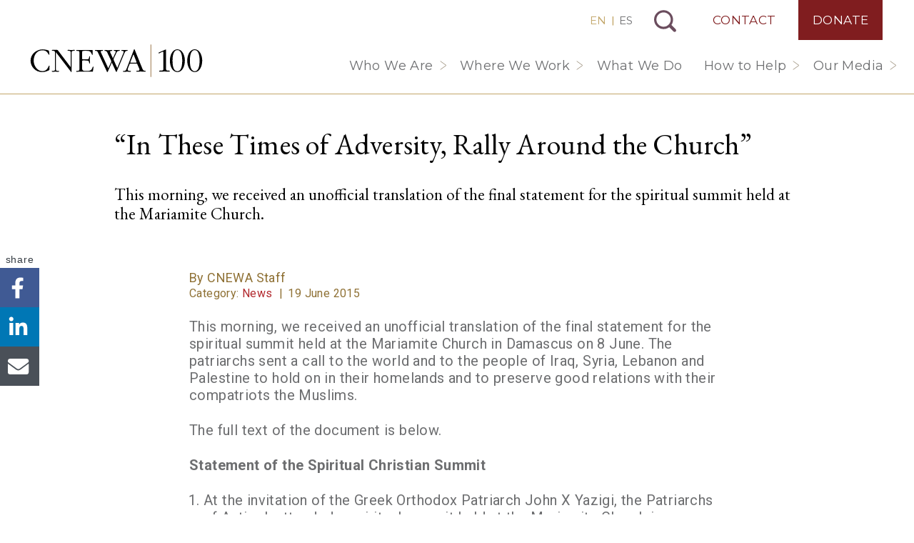

--- FILE ---
content_type: text/html; charset=UTF-8
request_url: https://cnewa.org/in-these-times-of-adversity-rally-around-the-church-52355/
body_size: 25814
content:

<!doctype html>
<html lang="us-EN">
  <head>
        <!-- Google Tag Manager -->
      <script>(function(w,d,s,l,i){w[l]=w[l]||[];w[l].push({'gtm.start':
      new Date().getTime(),event:'gtm.js'});var f=d.getElementsByTagName(s)[0],
      j=d.createElement(s),dl=l!='dataLayer'?'&l='+l:'';j.async=true;j.src=
      'https://www.googletagmanager.com/gtm.js?id='+i+dl;f.parentNode.insertBefore(j,f);
      })(window,document,'script','dataLayer','GTM-PCWMLQ3');</script>
      <!-- End Google Tag Manager -->
      <meta charset="utf-8">
<script>
var gform;gform||(document.addEventListener("gform_main_scripts_loaded",function(){gform.scriptsLoaded=!0}),document.addEventListener("gform/theme/scripts_loaded",function(){gform.themeScriptsLoaded=!0}),window.addEventListener("DOMContentLoaded",function(){gform.domLoaded=!0}),gform={domLoaded:!1,scriptsLoaded:!1,themeScriptsLoaded:!1,isFormEditor:()=>"function"==typeof InitializeEditor,callIfLoaded:function(o){return!(!gform.domLoaded||!gform.scriptsLoaded||!gform.themeScriptsLoaded&&!gform.isFormEditor()||(gform.isFormEditor()&&console.warn("The use of gform.initializeOnLoaded() is deprecated in the form editor context and will be removed in Gravity Forms 3.1."),o(),0))},initializeOnLoaded:function(o){gform.callIfLoaded(o)||(document.addEventListener("gform_main_scripts_loaded",()=>{gform.scriptsLoaded=!0,gform.callIfLoaded(o)}),document.addEventListener("gform/theme/scripts_loaded",()=>{gform.themeScriptsLoaded=!0,gform.callIfLoaded(o)}),window.addEventListener("DOMContentLoaded",()=>{gform.domLoaded=!0,gform.callIfLoaded(o)}))},hooks:{action:{},filter:{}},addAction:function(o,r,e,t){gform.addHook("action",o,r,e,t)},addFilter:function(o,r,e,t){gform.addHook("filter",o,r,e,t)},doAction:function(o){gform.doHook("action",o,arguments)},applyFilters:function(o){return gform.doHook("filter",o,arguments)},removeAction:function(o,r){gform.removeHook("action",o,r)},removeFilter:function(o,r,e){gform.removeHook("filter",o,r,e)},addHook:function(o,r,e,t,n){null==gform.hooks[o][r]&&(gform.hooks[o][r]=[]);var d=gform.hooks[o][r];null==n&&(n=r+"_"+d.length),gform.hooks[o][r].push({tag:n,callable:e,priority:t=null==t?10:t})},doHook:function(r,o,e){var t;if(e=Array.prototype.slice.call(e,1),null!=gform.hooks[r][o]&&((o=gform.hooks[r][o]).sort(function(o,r){return o.priority-r.priority}),o.forEach(function(o){"function"!=typeof(t=o.callable)&&(t=window[t]),"action"==r?t.apply(null,e):e[0]=t.apply(null,e)})),"filter"==r)return e[0]},removeHook:function(o,r,t,n){var e;null!=gform.hooks[o][r]&&(e=(e=gform.hooks[o][r]).filter(function(o,r,e){return!!(null!=n&&n!=o.tag||null!=t&&t!=o.priority)}),gform.hooks[o][r]=e)}});
</script>

  <meta http-equiv="x-ua-compatible" content="ie=edge">
  <meta name="viewport" content="width=device-width, initial-scale=1, shrink-to-fit=no, maximum-scale=1, user-scalable=no">

    
  <link rel="preconnect" href="https://fonts.googleapis.com">
  <link rel="preconnect" href="https://fonts.gstatic.com" crossorigin>
  <link rel="preload" as="style" href="https://fonts.googleapis.com/css2?family=EB+Garamond:wght@400;500;700&family=EB+Garamond:ital@1&family=Montserrat:wght@200;400;500&family=Roboto:wght@300;400;500;700&display=swap" onload="this.setAttribute('onload', 'null'); this.setAttribute('rel', 'stylesheet');">
  <meta name='robots' content='index, follow, max-image-preview:large, max-snippet:-1, max-video-preview:-1' />

	<!-- This site is optimized with the Yoast SEO Premium plugin v26.7 (Yoast SEO v26.7) - https://yoast.com/wordpress/plugins/seo/ -->
	<title>&quot;In These Times of Adversity, Rally Around the Church&quot; | CNEWA</title>
	<link rel="canonical" href="https://cnewa.org/in-these-times-of-adversity-rally-around-the-church-52355/" />
	<meta property="og:locale" content="en_US" />
	<meta property="og:type" content="article" />
	<meta property="og:title" content="&quot;In These Times of Adversity, Rally Around the Church&quot;" />
	<meta property="og:description" content="This morning, we received an unofficial translation of the final statement for the spiritual summit held at the Mariamite Church." />
	<meta property="og:site_name" content="CNEWA" />
	<meta property="article:publisher" content="https://www.facebook.com/CNEWA1926/" />
	<meta property="article:published_time" content="2015-06-19T13:45:05+00:00" />
	<meta property="article:modified_time" content="2022-03-22T15:09:56+00:00" />
	<meta name="author" content="CNEWA Staff" />
	<meta name="twitter:card" content="summary_large_image" />
	<meta name="twitter:creator" content="@CNEWA" />
	<meta name="twitter:site" content="@CNEWA" />
	<meta name="twitter:label1" content="Written by" />
	<meta name="twitter:data1" content="CNEWA Staff" />
	<meta name="twitter:label2" content="Est. reading time" />
	<meta name="twitter:data2" content="10 minutes" />
	<script type="application/ld+json" class="yoast-schema-graph">{"@context":"https://schema.org","@graph":[{"@type":"Article","@id":"https://cnewa.org/in-these-times-of-adversity-rally-around-the-church-52355/#article","isPartOf":{"@id":"https://cnewa.org/in-these-times-of-adversity-rally-around-the-church-52355/"},"author":{"name":"CNEWA Staff","@id":"https://cnewa.org/#/schema/person/7944644ca6eb0740b984679ea893bd81"},"headline":"&#8220;In These Times of Adversity, Rally Around the Church&#8221;","datePublished":"2015-06-19T13:45:05+00:00","dateModified":"2022-03-22T15:09:56+00:00","mainEntityOfPage":{"@id":"https://cnewa.org/in-these-times-of-adversity-rally-around-the-church-52355/"},"wordCount":1926,"commentCount":0,"publisher":{"@id":"https://cnewa.org/#organization"},"articleSection":["News"],"inLanguage":"en-US","potentialAction":[{"@type":"CommentAction","name":"Comment","target":["https://cnewa.org/in-these-times-of-adversity-rally-around-the-church-52355/#respond"]}]},{"@type":"WebPage","@id":"https://cnewa.org/in-these-times-of-adversity-rally-around-the-church-52355/","url":"https://cnewa.org/in-these-times-of-adversity-rally-around-the-church-52355/","name":"\"In These Times of Adversity, Rally Around the Church\" | CNEWA","isPartOf":{"@id":"https://cnewa.org/#website"},"datePublished":"2015-06-19T13:45:05+00:00","dateModified":"2022-03-22T15:09:56+00:00","breadcrumb":{"@id":"https://cnewa.org/in-these-times-of-adversity-rally-around-the-church-52355/#breadcrumb"},"inLanguage":"en-US","potentialAction":[{"@type":"ReadAction","target":["https://cnewa.org/in-these-times-of-adversity-rally-around-the-church-52355/"]}]},{"@type":"BreadcrumbList","@id":"https://cnewa.org/in-these-times-of-adversity-rally-around-the-church-52355/#breadcrumb","itemListElement":[{"@type":"ListItem","position":1,"name":"Home","item":"https://cnewa.org/"},{"@type":"ListItem","position":2,"name":"Blog","item":"https://cnewa.org/blog/"},{"@type":"ListItem","position":3,"name":"News","item":"https://cnewa.org/category/news/"},{"@type":"ListItem","position":4,"name":"&#8220;In These Times of Adversity, Rally Around the Church&#8221;"}]},{"@type":"WebSite","@id":"https://cnewa.org/#website","url":"https://cnewa.org/","name":"CNEWA","description":"","publisher":{"@id":"https://cnewa.org/#organization"},"alternateName":"Catholic Near East Welfare Association","potentialAction":[{"@type":"SearchAction","target":{"@type":"EntryPoint","urlTemplate":"https://cnewa.org/?s={search_term_string}"},"query-input":{"@type":"PropertyValueSpecification","valueRequired":true,"valueName":"search_term_string"}}],"inLanguage":"en-US"},{"@type":"Organization","@id":"https://cnewa.org/#organization","name":"Catholic Near East Welfare Association","alternateName":"CNEWA","url":"https://cnewa.org/","logo":{"@type":"ImageObject","inLanguage":"en-US","@id":"https://cnewa.org/#/schema/logo/image/","url":"https://cnewa.org/wp-content/uploads/2024/10/CNEWA-brand-logo-300x300-1.png","contentUrl":"https://cnewa.org/wp-content/uploads/2024/10/CNEWA-brand-logo-300x300-1.png","width":300,"height":300,"caption":"Catholic Near East Welfare Association"},"image":{"@id":"https://cnewa.org/#/schema/logo/image/"},"sameAs":["https://www.facebook.com/CNEWA1926/","https://x.com/CNEWA","https://www.instagram.com/cnewa1926/","https://www.youtube.com/user/TheCNEWA","https://en.wikipedia.org/wiki/Catholic_Near_East_Welfare_Association"]},{"@type":"Person","name":"CNEWA Staff"}]}</script>
	<!-- / Yoast SEO Premium plugin. -->


<link rel="alternate" title="oEmbed (JSON)" type="application/json+oembed" href="https://cnewa.org/wp-json/oembed/1.0/embed?url=https%3A%2F%2Fcnewa.org%2Fin-these-times-of-adversity-rally-around-the-church-52355%2F" />
<link rel="alternate" title="oEmbed (XML)" type="text/xml+oembed" href="https://cnewa.org/wp-json/oembed/1.0/embed?url=https%3A%2F%2Fcnewa.org%2Fin-these-times-of-adversity-rally-around-the-church-52355%2F&#038;format=xml" />
<style id='wp-img-auto-sizes-contain-inline-css'>
img:is([sizes=auto i],[sizes^="auto," i]){contain-intrinsic-size:3000px 1500px}
/*# sourceURL=wp-img-auto-sizes-contain-inline-css */
</style>
<style id='wp-emoji-styles-inline-css'>

	img.wp-smiley, img.emoji {
		display: inline !important;
		border: none !important;
		box-shadow: none !important;
		height: 1em !important;
		width: 1em !important;
		margin: 0 0.07em !important;
		vertical-align: -0.1em !important;
		background: none !important;
		padding: 0 !important;
	}
/*# sourceURL=wp-emoji-styles-inline-css */
</style>
<link rel='stylesheet' id='wp-block-library-css' href='https://cnewa.org/wp-includes/css/dist/block-library/style.min.css?ver=6.9' media='all' />
<style id='global-styles-inline-css'>
:root{--wp--preset--aspect-ratio--square: 1;--wp--preset--aspect-ratio--4-3: 4/3;--wp--preset--aspect-ratio--3-4: 3/4;--wp--preset--aspect-ratio--3-2: 3/2;--wp--preset--aspect-ratio--2-3: 2/3;--wp--preset--aspect-ratio--16-9: 16/9;--wp--preset--aspect-ratio--9-16: 9/16;--wp--preset--color--black: #000000;--wp--preset--color--cyan-bluish-gray: #abb8c3;--wp--preset--color--white: #ffffff;--wp--preset--color--pale-pink: #f78da7;--wp--preset--color--vivid-red: #cf2e2e;--wp--preset--color--luminous-vivid-orange: #ff6900;--wp--preset--color--luminous-vivid-amber: #fcb900;--wp--preset--color--light-green-cyan: #7bdcb5;--wp--preset--color--vivid-green-cyan: #00d084;--wp--preset--color--pale-cyan-blue: #8ed1fc;--wp--preset--color--vivid-cyan-blue: #0693e3;--wp--preset--color--vivid-purple: #9b51e0;--wp--preset--gradient--vivid-cyan-blue-to-vivid-purple: linear-gradient(135deg,rgb(6,147,227) 0%,rgb(155,81,224) 100%);--wp--preset--gradient--light-green-cyan-to-vivid-green-cyan: linear-gradient(135deg,rgb(122,220,180) 0%,rgb(0,208,130) 100%);--wp--preset--gradient--luminous-vivid-amber-to-luminous-vivid-orange: linear-gradient(135deg,rgb(252,185,0) 0%,rgb(255,105,0) 100%);--wp--preset--gradient--luminous-vivid-orange-to-vivid-red: linear-gradient(135deg,rgb(255,105,0) 0%,rgb(207,46,46) 100%);--wp--preset--gradient--very-light-gray-to-cyan-bluish-gray: linear-gradient(135deg,rgb(238,238,238) 0%,rgb(169,184,195) 100%);--wp--preset--gradient--cool-to-warm-spectrum: linear-gradient(135deg,rgb(74,234,220) 0%,rgb(151,120,209) 20%,rgb(207,42,186) 40%,rgb(238,44,130) 60%,rgb(251,105,98) 80%,rgb(254,248,76) 100%);--wp--preset--gradient--blush-light-purple: linear-gradient(135deg,rgb(255,206,236) 0%,rgb(152,150,240) 100%);--wp--preset--gradient--blush-bordeaux: linear-gradient(135deg,rgb(254,205,165) 0%,rgb(254,45,45) 50%,rgb(107,0,62) 100%);--wp--preset--gradient--luminous-dusk: linear-gradient(135deg,rgb(255,203,112) 0%,rgb(199,81,192) 50%,rgb(65,88,208) 100%);--wp--preset--gradient--pale-ocean: linear-gradient(135deg,rgb(255,245,203) 0%,rgb(182,227,212) 50%,rgb(51,167,181) 100%);--wp--preset--gradient--electric-grass: linear-gradient(135deg,rgb(202,248,128) 0%,rgb(113,206,126) 100%);--wp--preset--gradient--midnight: linear-gradient(135deg,rgb(2,3,129) 0%,rgb(40,116,252) 100%);--wp--preset--font-size--small: 13px;--wp--preset--font-size--medium: 20px;--wp--preset--font-size--large: 36px;--wp--preset--font-size--x-large: 42px;--wp--preset--font-family--system-fonts: -apple-system,BlinkMacSystemFont,Segoe UI,Roboto,Oxygen-Sans,Ubuntu,Cantarell,Helvetica Neue,sans-serif;--wp--preset--spacing--20: 0.44rem;--wp--preset--spacing--30: 0.67rem;--wp--preset--spacing--40: 1rem;--wp--preset--spacing--50: 1.5rem;--wp--preset--spacing--60: 2.25rem;--wp--preset--spacing--70: 3.38rem;--wp--preset--spacing--80: 5.06rem;--wp--preset--shadow--natural: 6px 6px 9px rgba(0, 0, 0, 0.2);--wp--preset--shadow--deep: 12px 12px 50px rgba(0, 0, 0, 0.4);--wp--preset--shadow--sharp: 6px 6px 0px rgba(0, 0, 0, 0.2);--wp--preset--shadow--outlined: 6px 6px 0px -3px rgb(255, 255, 255), 6px 6px rgb(0, 0, 0);--wp--preset--shadow--crisp: 6px 6px 0px rgb(0, 0, 0);}:root { --wp--style--global--content-size: 850px;--wp--style--global--wide-size: 1200px; }:where(body) { margin: 0; }.wp-site-blocks > .alignleft { float: left; margin-right: 2em; }.wp-site-blocks > .alignright { float: right; margin-left: 2em; }.wp-site-blocks > .aligncenter { justify-content: center; margin-left: auto; margin-right: auto; }:where(.is-layout-flex){gap: 0.5em;}:where(.is-layout-grid){gap: 0.5em;}.is-layout-flow > .alignleft{float: left;margin-inline-start: 0;margin-inline-end: 2em;}.is-layout-flow > .alignright{float: right;margin-inline-start: 2em;margin-inline-end: 0;}.is-layout-flow > .aligncenter{margin-left: auto !important;margin-right: auto !important;}.is-layout-constrained > .alignleft{float: left;margin-inline-start: 0;margin-inline-end: 2em;}.is-layout-constrained > .alignright{float: right;margin-inline-start: 2em;margin-inline-end: 0;}.is-layout-constrained > .aligncenter{margin-left: auto !important;margin-right: auto !important;}.is-layout-constrained > :where(:not(.alignleft):not(.alignright):not(.alignfull)){max-width: var(--wp--style--global--content-size);margin-left: auto !important;margin-right: auto !important;}.is-layout-constrained > .alignwide{max-width: var(--wp--style--global--wide-size);}body .is-layout-flex{display: flex;}.is-layout-flex{flex-wrap: wrap;align-items: center;}.is-layout-flex > :is(*, div){margin: 0;}body .is-layout-grid{display: grid;}.is-layout-grid > :is(*, div){margin: 0;}body{font-family: var(--wp--preset--font-family--system-fonts);line-height: 1.5;padding-top: 0px;padding-right: 0px;padding-bottom: 0px;padding-left: 0px;}a:where(:not(.wp-element-button)){text-decoration: underline;}:root :where(.wp-element-button, .wp-block-button__link){background-color: #32373c;border-width: 0;color: #fff;font-family: inherit;font-size: inherit;font-style: inherit;font-weight: inherit;letter-spacing: inherit;line-height: inherit;padding-top: calc(0.667em + 2px);padding-right: calc(1.333em + 2px);padding-bottom: calc(0.667em + 2px);padding-left: calc(1.333em + 2px);text-decoration: none;text-transform: inherit;}.has-black-color{color: var(--wp--preset--color--black) !important;}.has-cyan-bluish-gray-color{color: var(--wp--preset--color--cyan-bluish-gray) !important;}.has-white-color{color: var(--wp--preset--color--white) !important;}.has-pale-pink-color{color: var(--wp--preset--color--pale-pink) !important;}.has-vivid-red-color{color: var(--wp--preset--color--vivid-red) !important;}.has-luminous-vivid-orange-color{color: var(--wp--preset--color--luminous-vivid-orange) !important;}.has-luminous-vivid-amber-color{color: var(--wp--preset--color--luminous-vivid-amber) !important;}.has-light-green-cyan-color{color: var(--wp--preset--color--light-green-cyan) !important;}.has-vivid-green-cyan-color{color: var(--wp--preset--color--vivid-green-cyan) !important;}.has-pale-cyan-blue-color{color: var(--wp--preset--color--pale-cyan-blue) !important;}.has-vivid-cyan-blue-color{color: var(--wp--preset--color--vivid-cyan-blue) !important;}.has-vivid-purple-color{color: var(--wp--preset--color--vivid-purple) !important;}.has-black-background-color{background-color: var(--wp--preset--color--black) !important;}.has-cyan-bluish-gray-background-color{background-color: var(--wp--preset--color--cyan-bluish-gray) !important;}.has-white-background-color{background-color: var(--wp--preset--color--white) !important;}.has-pale-pink-background-color{background-color: var(--wp--preset--color--pale-pink) !important;}.has-vivid-red-background-color{background-color: var(--wp--preset--color--vivid-red) !important;}.has-luminous-vivid-orange-background-color{background-color: var(--wp--preset--color--luminous-vivid-orange) !important;}.has-luminous-vivid-amber-background-color{background-color: var(--wp--preset--color--luminous-vivid-amber) !important;}.has-light-green-cyan-background-color{background-color: var(--wp--preset--color--light-green-cyan) !important;}.has-vivid-green-cyan-background-color{background-color: var(--wp--preset--color--vivid-green-cyan) !important;}.has-pale-cyan-blue-background-color{background-color: var(--wp--preset--color--pale-cyan-blue) !important;}.has-vivid-cyan-blue-background-color{background-color: var(--wp--preset--color--vivid-cyan-blue) !important;}.has-vivid-purple-background-color{background-color: var(--wp--preset--color--vivid-purple) !important;}.has-black-border-color{border-color: var(--wp--preset--color--black) !important;}.has-cyan-bluish-gray-border-color{border-color: var(--wp--preset--color--cyan-bluish-gray) !important;}.has-white-border-color{border-color: var(--wp--preset--color--white) !important;}.has-pale-pink-border-color{border-color: var(--wp--preset--color--pale-pink) !important;}.has-vivid-red-border-color{border-color: var(--wp--preset--color--vivid-red) !important;}.has-luminous-vivid-orange-border-color{border-color: var(--wp--preset--color--luminous-vivid-orange) !important;}.has-luminous-vivid-amber-border-color{border-color: var(--wp--preset--color--luminous-vivid-amber) !important;}.has-light-green-cyan-border-color{border-color: var(--wp--preset--color--light-green-cyan) !important;}.has-vivid-green-cyan-border-color{border-color: var(--wp--preset--color--vivid-green-cyan) !important;}.has-pale-cyan-blue-border-color{border-color: var(--wp--preset--color--pale-cyan-blue) !important;}.has-vivid-cyan-blue-border-color{border-color: var(--wp--preset--color--vivid-cyan-blue) !important;}.has-vivid-purple-border-color{border-color: var(--wp--preset--color--vivid-purple) !important;}.has-vivid-cyan-blue-to-vivid-purple-gradient-background{background: var(--wp--preset--gradient--vivid-cyan-blue-to-vivid-purple) !important;}.has-light-green-cyan-to-vivid-green-cyan-gradient-background{background: var(--wp--preset--gradient--light-green-cyan-to-vivid-green-cyan) !important;}.has-luminous-vivid-amber-to-luminous-vivid-orange-gradient-background{background: var(--wp--preset--gradient--luminous-vivid-amber-to-luminous-vivid-orange) !important;}.has-luminous-vivid-orange-to-vivid-red-gradient-background{background: var(--wp--preset--gradient--luminous-vivid-orange-to-vivid-red) !important;}.has-very-light-gray-to-cyan-bluish-gray-gradient-background{background: var(--wp--preset--gradient--very-light-gray-to-cyan-bluish-gray) !important;}.has-cool-to-warm-spectrum-gradient-background{background: var(--wp--preset--gradient--cool-to-warm-spectrum) !important;}.has-blush-light-purple-gradient-background{background: var(--wp--preset--gradient--blush-light-purple) !important;}.has-blush-bordeaux-gradient-background{background: var(--wp--preset--gradient--blush-bordeaux) !important;}.has-luminous-dusk-gradient-background{background: var(--wp--preset--gradient--luminous-dusk) !important;}.has-pale-ocean-gradient-background{background: var(--wp--preset--gradient--pale-ocean) !important;}.has-electric-grass-gradient-background{background: var(--wp--preset--gradient--electric-grass) !important;}.has-midnight-gradient-background{background: var(--wp--preset--gradient--midnight) !important;}.has-small-font-size{font-size: var(--wp--preset--font-size--small) !important;}.has-medium-font-size{font-size: var(--wp--preset--font-size--medium) !important;}.has-large-font-size{font-size: var(--wp--preset--font-size--large) !important;}.has-x-large-font-size{font-size: var(--wp--preset--font-size--x-large) !important;}.has-system-fonts-font-family{font-family: var(--wp--preset--font-family--system-fonts) !important;}
:where(.wp-block-post-template.is-layout-flex){gap: 1.25em;}:where(.wp-block-post-template.is-layout-grid){gap: 1.25em;}
:where(.wp-block-term-template.is-layout-flex){gap: 1.25em;}:where(.wp-block-term-template.is-layout-grid){gap: 1.25em;}
:where(.wp-block-columns.is-layout-flex){gap: 2em;}:where(.wp-block-columns.is-layout-grid){gap: 2em;}
:root :where(.wp-block-pullquote){font-size: 1.5em;line-height: 1.6;}
/*# sourceURL=global-styles-inline-css */
</style>
<link rel='preload' as='style' onload='this.setAttribute("onload", "null"); this.setAttribute("rel", "stylesheet");' id='lazilyloadedstyle-preload-css' href='https://cnewa.org/wp-content/plugins/lazily-loaded//css/lazily-loaded.css?ver=3' media='all' />
<link rel='stylesheet' id='woocommerce-layout-css' href='https://cnewa.org/wp-content/plugins/woocommerce/assets/css/woocommerce-layout.css?ver=10.4.3' media='all' />
<link rel='stylesheet' id='woocommerce-smallscreen-css' href='https://cnewa.org/wp-content/plugins/woocommerce/assets/css/woocommerce-smallscreen.css?ver=10.4.3' media='only screen and (max-width: 768px)' />
<link rel='stylesheet' id='woocommerce-general-css' href='https://cnewa.org/wp-content/plugins/woocommerce/assets/css/woocommerce.css?ver=10.4.3' media='all' />
<style id='woocommerce-inline-inline-css'>
.woocommerce form .form-row .required { visibility: visible; }
/*# sourceURL=woocommerce-inline-inline-css */
</style>
<link rel='stylesheet' id='p13/css-css' href='https://cnewa.org/wp-content/themes/cnewa/build/index.css?ver=1767735784' media='all' />
<script src="https://cnewa.org/wp-includes/js/jquery/jquery.min.js?ver=3.7.1" id="jquery-core-js"></script>
<script src="https://cnewa.org/wp-includes/js/jquery/jquery-migrate.min.js?ver=3.4.1" id="jquery-migrate-js"></script>
<script defer src="https://cnewa.org/wp-content/plugins/lazily-loaded//js/lazily-loaded.js?ver=3" id="lazilyloadjs-defer-js"></script>
<script src="https://cnewa.org/wp-content/plugins/woocommerce/assets/js/jquery-blockui/jquery.blockUI.min.js?ver=2.7.0-wc.10.4.3" id="wc-jquery-blockui-js" defer data-wp-strategy="defer"></script>
<script src="https://cnewa.org/wp-content/plugins/woocommerce/assets/js/js-cookie/js.cookie.min.js?ver=2.1.4-wc.10.4.3" id="wc-js-cookie-js" defer data-wp-strategy="defer"></script>
<script id="woocommerce-js-extra">
var woocommerce_params = {"ajax_url":"/wp-admin/admin-ajax.php","wc_ajax_url":"/?wc-ajax=%%endpoint%%","i18n_password_show":"Show password","i18n_password_hide":"Hide password"};
//# sourceURL=woocommerce-js-extra
</script>
<script src="https://cnewa.org/wp-content/plugins/woocommerce/assets/js/frontend/woocommerce.min.js?ver=10.4.3" id="woocommerce-js" defer data-wp-strategy="defer"></script>
<link rel="https://api.w.org/" href="https://cnewa.org/wp-json/" /><link rel="alternate" title="JSON" type="application/json" href="https://cnewa.org/wp-json/wp/v2/posts/52355" /><link rel="EditURI" type="application/rsd+xml" title="RSD" href="https://cnewa.org/xmlrpc.php?rsd" />
<meta name="generator" content="WordPress 6.9" />
<meta name="generator" content="WooCommerce 10.4.3" />
<link rel='shortlink' href='https://cnewa.org/?p=52355' />
	<noscript><style>.woocommerce-product-gallery{ opacity: 1 !important; }</style></noscript>
	<link rel="icon" href="https://cnewa.org/wp-content/uploads/2020/03/cropped-fav-2-32x32.png" sizes="32x32" />
<link rel="icon" href="https://cnewa.org/wp-content/uploads/2020/03/cropped-fav-2-192x192.png" sizes="192x192" />
<link rel="apple-touch-icon" href="https://cnewa.org/wp-content/uploads/2020/03/cropped-fav-2-180x180.png" />
<meta name="msapplication-TileImage" content="https://cnewa.org/wp-content/uploads/2020/03/cropped-fav-2-270x270.png" />
</head>  <body class="wp-singular post-template-default single single-post postid-52355 single-format-standard wp-embed-responsive wp-theme-cnewa site-us theme-cnewa woocommerce-no-js in-these-times-of-adversity-rally-around-the-church-52355">
    <div id="mobile-menu">
  <div class="brand-wrap">
    <a class="brand-mobile" href="https://cnewa.org/">CNEWA</a>
  </div>
  <div style="position:relative">
    <div id="sub-menu-wrap">
      <div class="back">
        <button id="back-menu"></button>
      </div>
      <ul class="sub-menu" id="the-sub-menu"></ul>
    </div>
    <div class="menu-primary-navigation-container"><ul id="menu-primary-navigation" class="menu"><li id="menu-item-101942" class="menu-item menu-item-type-custom menu-item-object-custom menu-item-has-children menu-item-101942"><a href="#">Who We Are</a>
<ul class="sub-menu">
	<li id="menu-item-101943" class="menu-item menu-item-type-post_type menu-item-object-page menu-item-101943"><a href="https://cnewa.org/about-us/">About Us</a></li>
	<li id="menu-item-101947" class="menu-item menu-item-type-post_type menu-item-object-page menu-item-101947"><a href="https://cnewa.org/our-mission/">Our Mission</a></li>
	<li id="menu-item-119072" class="menu-item menu-item-type-post_type menu-item-object-page menu-item-119072"><a href="https://cnewa.org/leadership/">Leadership</a></li>
	<li id="menu-item-101948" class="menu-item menu-item-type-post_type menu-item-object-page menu-item-101948"><a href="https://cnewa.org/offices/">Offices</a></li>
	<li id="menu-item-101944" class="menu-item menu-item-type-post_type menu-item-object-page menu-item-101944"><a href="https://cnewa.org/financials/">Financials</a></li>
</ul>
</li>
<li id="menu-item-134844" class="menu-item menu-item-type-custom menu-item-object-custom menu-item-has-children menu-item-134844"><a href="#">Where We Work</a>
<ul class="sub-menu">
	<li id="menu-item-134843" class="menu-item menu-item-type-post_type menu-item-object-page menu-item-134843"><a href="https://cnewa.org/where-we-work/middle-east/">Middle East</a></li>
	<li id="menu-item-134842" class="menu-item menu-item-type-post_type menu-item-object-page menu-item-134842"><a href="https://cnewa.org/where-we-work/northeast-africa/">Northeast Africa</a></li>
	<li id="menu-item-134840" class="menu-item menu-item-type-post_type menu-item-object-page menu-item-134840"><a href="https://cnewa.org/where-we-work/india/">India</a></li>
	<li id="menu-item-134841" class="menu-item menu-item-type-post_type menu-item-object-page menu-item-134841"><a href="https://cnewa.org/where-we-work/eastern-europe/">Eastern Europe</a></li>
</ul>
</li>
<li id="menu-item-120788" class="menu-item menu-item-type-post_type_archive menu-item-object-campaigns menu-item-120788"><a href="https://cnewa.org/what-we-do/">What We Do</a></li>
<li id="menu-item-102456" class="menu-item menu-item-type-custom menu-item-object-custom menu-item-has-children menu-item-102456"><a href="#">How to Help</a>
<ul class="sub-menu">
	<li id="menu-item-102165" class="menu-item menu-item-type-post_type menu-item-object-page menu-item-102165"><a href="https://cnewa.org/donate/">Donate</a></li>
	<li id="menu-item-127113" class="menu-item menu-item-type-post_type_archive menu-item-object-events menu-item-127113"><a href="https://cnewa.org/events/">Events</a></li>
	<li id="menu-item-102163" class="menu-item menu-item-type-post_type menu-item-object-page menu-item-102163"><a href="https://cnewa.org/communitas-cnewa/">Monthly Support</a></li>
	<li id="menu-item-102164" class="menu-item menu-item-type-post_type menu-item-object-page menu-item-102164"><a href="https://cnewa.org/mass-intentions/">Mass Intentions</a></li>
	<li id="menu-item-102303" class="menu-item menu-item-type-post_type menu-item-object-page menu-item-102303"><a href="https://cnewa.org/other-ways-to-give/">Other Ways to Give</a></li>
</ul>
</li>
<li id="menu-item-125441" class="menu-item menu-item-type-custom menu-item-object-custom menu-item-has-children menu-item-125441"><a href="#">Our Media</a>
<ul class="sub-menu">
	<li id="menu-item-83299" class="menu-item menu-item-type-post_type_archive menu-item-object-magazine menu-item-83299"><a href="https://cnewa.org/magazine/">ONE Magazine</a></li>
	<li id="menu-item-83294" class="menu-item menu-item-type-post_type menu-item-object-page current_page_parent menu-item-83294"><a href="https://cnewa.org/blog/">Blog</a></li>
	<li id="menu-item-126147" class="menu-item menu-item-type-custom menu-item-object-custom menu-item-126147"><a target="_blank" href="https://www.youtube.com/user/TheCNEWA">CNEWA YouTube</a></li>
	<li id="menu-item-105676" class="menu-item menu-item-type-post_type menu-item-object-page menu-item-105676"><a href="https://cnewa.org/books/">Books</a></li>
	<li id="menu-item-135972" class="menu-item menu-item-type-post_type menu-item-object-page menu-item-135972"><a href="https://cnewa.org/annual-reports/">Annual Reports</a></li>
</ul>
</li>
</ul></div><div class="menu-top-navigation-container"><ul id="menu-top-navigation" class="menu"><li id="menu-item-101887" class="contact menu-item menu-item-type-post_type menu-item-object-page menu-item-101887"><a href="https://cnewa.org/contact/">Contact</a></li>
<li id="menu-item-101888" class="donate menu-item menu-item-type-post_type menu-item-object-page menu-item-101888"><a href="https://cnewa.org/donate/">Donate</a></li>
</ul></div>  </div>
  
<ul class="social">
  <li><a class='facebook' href='https://www.facebook.com/CNEWA1926/' title='Visit CNEWA on Facebook' target='_blank' rel='nofollow'>Visit CNEWA on Facebook</a></li><li><a class='instagram' href='https://www.instagram.com/cnewa_official/' title='Visit CNEWA on Instagram' target='_blank' rel='nofollow'>Visit CNEWA on Instagram</a></li><li><a class='youtube' href='https://www.youtube.com/user/TheCNEWA' title='Visit CNEWA on YouTube' target='_blank' rel='nofollow'>Visit CNEWA on YouTube</a></li></ul></div>    <div id="body-wrap" data-site_id="1">
      <header class="banner">
  <div class="container">
    <a class="brand" href="https://cnewa.org/">CNEWA<</a>
    <div class="nav-top-wrap">
              <div class="switcher">
          <a href="/" class="active">EN</a> | <a href="/es/">ES</a>
        </div>
                  <button id="search-toggle">Search</button>
      <div class="menu-top-navigation-container"><ul id="menu-top-navigation-1" class="menu"><li class="contact menu-item menu-item-type-post_type menu-item-object-page menu-item-101887"><a href="https://cnewa.org/contact/">Contact</a></li>
<li class="donate menu-item menu-item-type-post_type menu-item-object-page menu-item-101888"><a href="https://cnewa.org/donate/">Donate</a></li>
</ul></div>    </div>
    <nav class="nav-primary">
      <div class="menu-primary-navigation-container"><ul id="menu-primary-navigation-1" class="menu"><li class="menu-item menu-item-type-custom menu-item-object-custom menu-item-has-children menu-item-101942"><a href="#">Who We Are</a>
<ul class="sub-menu">
	<li class="menu-item menu-item-type-post_type menu-item-object-page menu-item-101943"><a href="https://cnewa.org/about-us/">About Us</a></li>
	<li class="menu-item menu-item-type-post_type menu-item-object-page menu-item-101947"><a href="https://cnewa.org/our-mission/">Our Mission</a></li>
	<li class="menu-item menu-item-type-post_type menu-item-object-page menu-item-119072"><a href="https://cnewa.org/leadership/">Leadership</a></li>
	<li class="menu-item menu-item-type-post_type menu-item-object-page menu-item-101948"><a href="https://cnewa.org/offices/">Offices</a></li>
	<li class="menu-item menu-item-type-post_type menu-item-object-page menu-item-101944"><a href="https://cnewa.org/financials/">Financials</a></li>
</ul>
</li>
<li class="menu-item menu-item-type-custom menu-item-object-custom menu-item-has-children menu-item-134844"><a href="#">Where We Work</a>
<ul class="sub-menu">
	<li class="menu-item menu-item-type-post_type menu-item-object-page menu-item-134843"><a href="https://cnewa.org/where-we-work/middle-east/">Middle East</a></li>
	<li class="menu-item menu-item-type-post_type menu-item-object-page menu-item-134842"><a href="https://cnewa.org/where-we-work/northeast-africa/">Northeast Africa</a></li>
	<li class="menu-item menu-item-type-post_type menu-item-object-page menu-item-134840"><a href="https://cnewa.org/where-we-work/india/">India</a></li>
	<li class="menu-item menu-item-type-post_type menu-item-object-page menu-item-134841"><a href="https://cnewa.org/where-we-work/eastern-europe/">Eastern Europe</a></li>
</ul>
</li>
<li class="menu-item menu-item-type-post_type_archive menu-item-object-campaigns menu-item-120788"><a href="https://cnewa.org/what-we-do/">What We Do</a></li>
<li class="menu-item menu-item-type-custom menu-item-object-custom menu-item-has-children menu-item-102456"><a href="#">How to Help</a>
<ul class="sub-menu">
	<li class="menu-item menu-item-type-post_type menu-item-object-page menu-item-102165"><a href="https://cnewa.org/donate/">Donate</a></li>
	<li class="menu-item menu-item-type-post_type_archive menu-item-object-events menu-item-127113"><a href="https://cnewa.org/events/">Events</a></li>
	<li class="menu-item menu-item-type-post_type menu-item-object-page menu-item-102163"><a href="https://cnewa.org/communitas-cnewa/">Monthly Support</a></li>
	<li class="menu-item menu-item-type-post_type menu-item-object-page menu-item-102164"><a href="https://cnewa.org/mass-intentions/">Mass Intentions</a></li>
	<li class="menu-item menu-item-type-post_type menu-item-object-page menu-item-102303"><a href="https://cnewa.org/other-ways-to-give/">Other Ways to Give</a></li>
</ul>
</li>
<li class="menu-item menu-item-type-custom menu-item-object-custom menu-item-has-children menu-item-125441"><a href="#">Our Media</a>
<ul class="sub-menu">
	<li class="menu-item menu-item-type-post_type_archive menu-item-object-magazine menu-item-83299"><a href="https://cnewa.org/magazine/">ONE Magazine</a></li>
	<li class="menu-item menu-item-type-post_type menu-item-object-page current_page_parent menu-item-83294"><a href="https://cnewa.org/blog/">Blog</a></li>
	<li class="menu-item menu-item-type-custom menu-item-object-custom menu-item-126147"><a target="_blank" href="https://www.youtube.com/user/TheCNEWA">CNEWA YouTube</a></li>
	<li class="menu-item menu-item-type-post_type menu-item-object-page menu-item-105676"><a href="https://cnewa.org/books/">Books</a></li>
	<li class="menu-item menu-item-type-post_type menu-item-object-page menu-item-135972"><a href="https://cnewa.org/annual-reports/">Annual Reports</a></li>
</ul>
</li>
</ul></div>    </nav>
    <button id="menu-toggle" class="hamburger hamburger--spin" type="button">
      <span class="hamburger-box">
        <span class="hamburger-inner"></span>
      </span>
    </button>
  </div>
</header>

      <div class="wrap" role="document">
        <div class="content">
                    <main class="main">
            <article class="post-52355 post type-post status-publish format-standard hentry category-news">
  <header>
    <div class="container">
      <h1 class="entry-title">&#8220;In These Times of Adversity, Rally Around the Church&#8221;</h1>
      <p class="article-summary">This morning, we received an unofficial translation of the final statement for the spiritual summit held at the Mariamite  Church.</p>    </div>
  </header>
  <div class="entry-content container">
    <div class="entry-meta">
      <p class="byline author vcard">
      By CNEWA Staff    </p>
    <div class="categories">
        <span>Category:</span>
    <a href='https://cnewa.org/category/news'>News</a>  </div>
  <time class="updated" datetime="2015-06-19T13:45:05+00:00">19 June 2015</time>
</div><p>This morning, we received an unofficial translation of the final statement for the spiritual summit held at the Mariamite Church in Damascus on 8 June. The patriarchs sent a call to the world and to the people of Iraq, Syria, Lebanon and Palestine to hold on in their homelands and to preserve good relations with their compatriots the Muslims.</p>
<p>The full text of the document is below.</p>
<p><strong>Statement of the Spiritual Christian Summit</strong></p>
<ol>
<li>
<p>At the invitation of the Greek Orthodox Patriarch John X Yazigi, the Patriarchs of Antioch attended a spiritual summit held at the Mariamite Church in Damascus on 8 June 2015. Present were: Patriarch Bechara Rai, the Maronite patriarch of Antioch and head of the Maronite Church in Lebanon, Ignatius Ephrem II, patriarch of Antioch and all the East of the Syriac Orthodox Church, Gregory III Laham, Patriarch of Antioch and all the East, Alexandria and Jerusalem Melkite, Ignace Joseph III Younan, Patriarch of Antioch and all the East for the Syriac Catholic Church, Msgr. Mario Zenari, the Apostolic Nuncio in Damascus, in addition to the heads of the different Christian communities in Damascus.</p>
<p>As a result of the summit, the following statement was released:</p>
<p><strong>To our dear children in the Lord in the Antioch Churches</strong></p>
</li>
<li>
<p>“Grace to you and peace from God our Father and the Lord Jesus Christ, for who gave himself for our sins to deliver us from the present evil age, according to the will of our God and Father, to whom be the glory forever and ever. Amen.” (Galatians 1:3-5)</p>
<p>We, first of all, thank the Lord who allowed us to come together, we the Patriarchs to whom was entrusted the care of the Christian people in the widespread Antioch, in Damascus, this blessed city that has embraced Paul the Apostle of all nations. We, from this Patriarchate which has long defended the righteous humanitarian causes over time, raise our voice and pray for you, so that in these calamities, “you live a life worthy of the Gospel,” not ashamed to bear witness of Jesus Christ who “abolished death and brought life and immortality to light.” We pray that you endure the hardships, relying on “God’s power”, fortified “with strength, love and insight”. There is no need, dear beloved, to remind you to pray for us, so that God helps us “cut in a straight line the word of truth” and glorify His Holy name in our works, while we accompany the Church in these crucial historical circumstances.</p>
</li>
<li>
<p>We wish to tell you that: by our encounter, our joy is renewed, by our consultations it is deepened, by our cooperation it is increasing, <strong>to be testimonies of the Christian Antioch unity</strong> in the extent in which “the disciples were called Christians first” (Acts 11:16), and where God wanted us to be witnesses. For this reason, based on your full loyalty to your Churches, its beliefs and teachings, we invite you to come together and serve the poor with dedication, acquaint yourselves with the valuable thought of our Churches, discover its holiness, deepen your knowledge of the Antiochian heritage, pray for the “unity of Christians” and work to achieve this desired unity commanded by the Lord, with the hope that it will be attained in our world today, starting from Antioch.</p>
<p>We also invite you to bear your countries in your thoughts and prayers, and to pray with persistence for peace to prevail, so that everyone could experience the true sense of happiness and live in dignity “as children of God.” Do not forget to work hard for the unity of your country, for its progress and the establishment of a civil state. Preserve the pluralism in all its richness without losing your distinctions. Strengthen your faith and bear witness of the “hope in you.” Don’t let your faith be the reason for divisions or from banning others.</p>
</li>
<li>
<p>We invite you, dear beloved, to preserve the best relations with our <strong>Muslim brothers</strong>, our national partners, with whom we share this land and the trials and ordeals of violence and terrorism, consequences of takfiris who are trying to distort Islam. These same partners feel your pain. They are working with their religious authorities to eradicate the takfiri thought, the cause of the loss of thousands of lives. We, together with our partners, raise our voice and declare that it is time to confront the takfiri thought through a religious education calling for openness, peace, and freedom of belief.</p>
</li>
<li>
<p>In these times of adversity, terrorists are exerting their hideous acts in the name of God. In times of fear, violence, kidnapping, murder, displacement, people are being forced to change their religion by individuals who do know neither God nor His mercy. By killing you, your murderers do not realize that they have brought eternal misery to themselves and defectiveness to their countries. In the midst of all this, do not forget what the Lord has promised <strong>“Fear not, little flock, for your Father desires to give you the Kingdom”</strong> (Luke 12:32). Yes, dear beloved, in these times of adversity, where “desolation” prevails, where people are being “driven as sheep to slaughter,” remain strong, do not despair. Be strong and hold on to the Grace which complements each deficiency. Commit to “refinement of your soul” based on purification, forgiveness and love. Impersonate the Gospel’s mores. Trust in the Lord who conquered evil and death, as He will not “turn his face away from you.” He is your companion along the paths of displacement and migration. He is your support in poverty and hunger. He is your consolation in times of tribulation when grievance prevails and qualms in God’s care for his loved ones overwhelm you. He is your peace in your ordeal; He is the Light who leads you in darkness of this world. He is your Resurrection from every despair and death. He is your victory against the evil and his malice.</p>
</li>
<li>
<p>In these times of adversity, <strong>rally around the Church</strong>, the extension of Jesus Christ in the world. Accompany your Churches, as we are all bound by the spirit of pastoral responsibility and committed to double our efforts in solidarity with the people of good will, to take further and necessary initiatives to maintain our presence in our homelands and look after the needs of your families and your well being and secure the future of our youth who are our vital and promising strength. We express our thanks and appreciation to all the volunteers who are dedicated to serve with love in our institutions. Gather around the Church and pray its martyrs who have fallen in defense of their faith to intercede for you. Pray for all those persecuted and abducted, especially for Mgr Boulos Yazigi and Youhanna Ibrahim from Aleppo, and all the abducted priests, especially Fr. Jack Mourad, who was the last one to be kidnapped. Sustain each other and carry the burdens of one another. Rejoice with those who rejoice, and weep with those who weep. Look after the poor in their torment, as they are God’s beloved. Care for the widows and the orphans. Share your bread with the hungry. Ease the pain of the displaced and refugees. Assist your Churches in its relief and social work. Generously dedicate your time and effort for the “young brothers of Jesus.”</p>
</li>
<li>
<p><strong>And to our children in Syria</strong>, who fell in the grip of terrorism, manipulated by the forces of this world to fragment their country, displace them and expel them from their land, we confirm our commitment to the unity of this country and to the right of its people to live safely, freely and with dignity. We call on the world to work seriously to find a political solution to this senseless war that has ravaged Syria, to reach a solution that guarantees peace and the return of the abductees, the refugees and the displaced and the right of the Syrian people to decide their fate, away from any external interference.</p>
<p><strong>For Iraq</strong>, suffering from the scourge of successive wars which uprooted generations and generations from their ancestors’ land, as it happened last year in Mosul and the towns and villages of the Nineveh Plain who have been witnesses to the horrors that reminded the world of the brutality of past centuries’ wars and which continues to destroy ancient civilizations.</p>
<p><strong>As for Lebanon</strong>, the country, the message, we ask for faithfulness to this country alone, to a sense of dedication to work for its unity, serve the best interest of its people and elect a President for the Republic who restores the Constitutional Institutions’ role, building a nation in which its people can rejoice.</p>
<p>For our beloved ones in <strong>Palestine</strong>, the heads of the Church promise that they will remain the focus of their attention and will not back from defending them and their righteous cause, no matter how much the world tries to weaken it through wars and conflicts.</p>
</li>
<li>
<p>We ask the international community to assume its responsibility and stop the wars on our lands, find peaceful and political solutions to the existing conflicts and work seriously on repatriating the displaced and refugees to their homes and properties, protecting their rights as citizens.</p>
<p>We are the people of this land, deep-rooted in its earth, watered by the sweat of our fathers and ancestors. We declare that we are here to stay in our land, to build it with our partners in citizenship. This land has been entrusted to us; we have shed our blood to defend it, sanctifying it by the blood of our martyrs.</p>
<p>We invite all those who pretend to care about our destiny to help us stay rooted in our land, to take care of it, preserve it and benefit from its resources and not facilitate the looting of our heritage and resources, the destruction of our civilization and the expatriation of our people, by forcing them to migrate. We raise our voice and demand the end of war on our land and the support of the foundations of stability in the entire region.</p>
</li>
<li>
<p>Dear beloved, at a time when man is being killed in the name of God, we are required, more than ever, to learn that “Love is stronger than death.” Killing in the name of God is stabbing God in His essence. Our faithfulness to Jesus who said “Blessed are the peacemakers, they are called the sons of God,” makes it imperative to be messengers of peace in this East. Our role is to face every thought or ideology that sanctifies violence, killing and revenge. Our faith in God cannot but be translated in love and peace to all, in defense of our land and churches, respecting the freedom of God’s children, while maintaining diversity and differences.</p>
</li>
<li>
<p>From this Mariamite Church, we pray the Mother of God, the mother of us all, our trusted advocate, to save us and our homelands from all adversities surrounding us, and help us be at her image, as people who bear witness to Christ in our darkest moments. May God bless you and may you remain bearers of His witnesses in this land. Your vocation is to remain “the salt of the Earth” and the “small yeast that permeates the dough.” Do not underestimate this call for the salvation of the world. Trust that with you and through you the Gospel of Jesus Christ will remain vital in our Church of Antioch.</p>
</li>
</ol>
<p><em>Unofficial translation from the original Arabic text by Lara Cordahi, CRS, Lebanon.</em></p>
<div class="cnewa-author-bios"></div>  </div>
</article>

<script>
  jQuery(document).ready(function() {
    jQuery('.entry-content').find('span').each(function() {
      if(jQuery(this).css('font-size') === '11px') {
        jQuery(this).css({'display':'none'});
        if(jQuery(this).parent('div').css('width') === '300px') {
          jQuery(this).parent('div').css({'display':'none'});
        }
      }
    })
  });
</script><section class="recent-posts blog-section">
  <h2>Recent Posts</h2>
    <div class="container">
    <article class="col-4 post-137628 post type-post status-publish format-standard has-post-thumbnail hentry category-news category-palestine">
  <a href="https://cnewa.org/children-die-from-cold-in-gaza/" class="img-wrap" title="read more about Children Die From Cold in Gaza"><div class="the-image" data-src='background-image:url("https://cnewa.org/wp-content/uploads/2026/01/ostaz202601_237H-1-768x432.jpg")'></div></a>  <div class='the-text'>
    <h2 class="entry-title"><a href='https://cnewa.org/children-die-from-cold-in-gaza/' title='read more about Children Die From Cold in Gaza'>Children Die From Cold in Gaza</a></h2>
    <span class='date'>23 January 2026</span>  </div>
</article><article class="col-4 post-137619 post type-post status-publish format-standard has-post-thumbnail hentry category-news">
  <a href="https://cnewa.org/veteran-vatican-journalist-john-allen-dies/" class="img-wrap" title="read more about Veteran Vatican Journalist John Allen Dies "><div class="the-image" data-src='background-image:url("https://cnewa.org/wp-content/uploads/2026/01/cash202504_008H-CC-768x512.jpg")'></div></a>  <div class='the-text'>
    <h2 class="entry-title"><a href='https://cnewa.org/veteran-vatican-journalist-john-allen-dies/' title='read more about Veteran Vatican Journalist John Allen Dies '>Veteran Vatican Journalist John Allen Dies </a></h2>
    <span class='date'>22 January 2026</span>  </div>
</article><article class="col-4 post-137589 post type-post status-publish format-standard has-post-thumbnail hentry category-news">
  <a href="https://cnewa.org/video-building-peace-step-by-step/" class="img-wrap" title="read more about Video: Building Peace, Step by Step"><div class="the-image" data-src='background-image:url("https://cnewa.org/wp-content/uploads/2026/01/klochko202509_188H-768x504.jpg")'></div></a>  <div class='the-text'>
    <h2 class="entry-title"><a href='https://cnewa.org/video-building-peace-step-by-step/' title='read more about Video: Building Peace, Step by Step'>Video: Building Peace, Step by Step</a></h2>
    <span class='date'>21 January 2026</span>  </div>
</article>  </div>
</section>          </main>
        </div>
      </div><!-- end wrap -->
      <section class="newsletter" id="cnewa-newsletter">
  <div class="container">
    <p>Get to know us and stay informed about the impact your support makes.</p>    <div class="signup-form">
      
                <div class='gf_browser_chrome gform_wrapper gravity-theme gform-theme--no-framework' data-form-theme='gravity-theme' data-form-index='0' id='gform_wrapper_31' ><div id='gf_31' class='gform_anchor' tabindex='-1'></div><form method='post' enctype='multipart/form-data' target='gform_ajax_frame_31' id='gform_31'  action='/in-these-times-of-adversity-rally-around-the-church-52355/#gf_31' data-formid='31' novalidate>
                        <div class='gform-body gform_body'><div id='gform_fields_31' class='gform_fields top_label form_sublabel_below description_below validation_below'><div id="field_31_1" class="gfield gfield--type-email gfield_contains_required field_sublabel_below gfield--no-description field_description_below hidden_label field_validation_below gfield_visibility_visible"  ><label class='gfield_label gform-field-label' for='input_31_1'>Email<span class="gfield_required"><span class="gfield_required gfield_required_text">(Required)</span></span></label><div class='ginput_container ginput_container_email'>
                            <input name='input_1' id='input_31_1' type='email' value='' class='large'   placeholder='EMAIL' aria-required="true" aria-invalid="false"  />
                        </div></div></div></div>
        <div class='gform-footer gform_footer top_label'> <input type='submit' id='gform_submit_button_31' class='gform_button button' onclick='gform.submission.handleButtonClick(this);' data-submission-type='submit' value='Submit'  /> <input type='hidden' name='gform_ajax' value='form_id=31&amp;title=&amp;description=&amp;tabindex=0&amp;theme=gravity-theme&amp;hash=d54b1dbd32b55063e92b5f17ff160784' />
            <input type='hidden' class='gform_hidden' name='gform_submission_method' data-js='gform_submission_method_31' value='iframe' />
            <input type='hidden' class='gform_hidden' name='gform_theme' data-js='gform_theme_31' id='gform_theme_31' value='gravity-theme' />
            <input type='hidden' class='gform_hidden' name='gform_style_settings' data-js='gform_style_settings_31' id='gform_style_settings_31' value='' />
            <input type='hidden' class='gform_hidden' name='is_submit_31' value='1' />
            <input type='hidden' class='gform_hidden' name='gform_submit' value='31' />
            
            <input type='hidden' class='gform_hidden' name='gform_currency' data-currency='USD' value='OmoD2Ork0fD61oSPmVt1uYOedWFXnhTG6ih+W7hY2Vzy50+dF1lCdQY4jebbJt0nR2v+8CuXpFAg/QzQNq8ZuaDyhRIrDDvqtMMSH9aUUw5SIu4=' />
            <input type='hidden' class='gform_hidden' name='gform_unique_id' value='' />
            <input type='hidden' class='gform_hidden' name='state_31' value='WyJbXSIsIjI0MDNlZTkwYWFlZjk0NTE5YmRjMjAyMWIyNTI1YzZmIl0=' />
            <input type='hidden' autocomplete='off' class='gform_hidden' name='gform_target_page_number_31' id='gform_target_page_number_31' value='0' />
            <input type='hidden' autocomplete='off' class='gform_hidden' name='gform_source_page_number_31' id='gform_source_page_number_31' value='1' />
            <input type='hidden' name='gform_field_values' value='' />
            
        </div>
                        </form>
                        </div>
		                <iframe style='display:none;width:0px;height:0px;' src='about:blank' name='gform_ajax_frame_31' id='gform_ajax_frame_31' title='This iframe contains the logic required to handle Ajax powered Gravity Forms.'></iframe>
		                <script>
gform.initializeOnLoaded( function() {gformInitSpinner( 31, 'https://cnewa.org/wp-content/plugins/gravityforms/images/spinner.svg', true );jQuery('#gform_ajax_frame_31').on('load',function(){var contents = jQuery(this).contents().find('*').html();var is_postback = contents.indexOf('GF_AJAX_POSTBACK') >= 0;if(!is_postback){return;}var form_content = jQuery(this).contents().find('#gform_wrapper_31');var is_confirmation = jQuery(this).contents().find('#gform_confirmation_wrapper_31').length > 0;var is_redirect = contents.indexOf('gformRedirect(){') >= 0;var is_form = form_content.length > 0 && ! is_redirect && ! is_confirmation;var mt = parseInt(jQuery('html').css('margin-top'), 10) + parseInt(jQuery('body').css('margin-top'), 10) + 100;if(is_form){jQuery('#gform_wrapper_31').html(form_content.html());if(form_content.hasClass('gform_validation_error')){jQuery('#gform_wrapper_31').addClass('gform_validation_error');} else {jQuery('#gform_wrapper_31').removeClass('gform_validation_error');}setTimeout( function() { /* delay the scroll by 50 milliseconds to fix a bug in chrome */ jQuery(document).scrollTop(jQuery('#gform_wrapper_31').offset().top - mt); }, 50 );if(window['gformInitDatepicker']) {gformInitDatepicker();}if(window['gformInitPriceFields']) {gformInitPriceFields();}var current_page = jQuery('#gform_source_page_number_31').val();gformInitSpinner( 31, 'https://cnewa.org/wp-content/plugins/gravityforms/images/spinner.svg', true );jQuery(document).trigger('gform_page_loaded', [31, current_page]);window['gf_submitting_31'] = false;}else if(!is_redirect){var confirmation_content = jQuery(this).contents().find('.GF_AJAX_POSTBACK').html();if(!confirmation_content){confirmation_content = contents;}jQuery('#gform_wrapper_31').replaceWith(confirmation_content);jQuery(document).scrollTop(jQuery('#gf_31').offset().top - mt);jQuery(document).trigger('gform_confirmation_loaded', [31]);window['gf_submitting_31'] = false;wp.a11y.speak(jQuery('#gform_confirmation_message_31').text());}else{jQuery('#gform_31').append(contents);if(window['gformRedirect']) {gformRedirect();}}jQuery(document).trigger("gform_pre_post_render", [{ formId: "31", currentPage: "current_page", abort: function() { this.preventDefault(); } }]);        if (event && event.defaultPrevented) {                return;        }        const gformWrapperDiv = document.getElementById( "gform_wrapper_31" );        if ( gformWrapperDiv ) {            const visibilitySpan = document.createElement( "span" );            visibilitySpan.id = "gform_visibility_test_31";            gformWrapperDiv.insertAdjacentElement( "afterend", visibilitySpan );        }        const visibilityTestDiv = document.getElementById( "gform_visibility_test_31" );        let postRenderFired = false;        function triggerPostRender() {            if ( postRenderFired ) {                return;            }            postRenderFired = true;            gform.core.triggerPostRenderEvents( 31, current_page );            if ( visibilityTestDiv ) {                visibilityTestDiv.parentNode.removeChild( visibilityTestDiv );            }        }        function debounce( func, wait, immediate ) {            var timeout;            return function() {                var context = this, args = arguments;                var later = function() {                    timeout = null;                    if ( !immediate ) func.apply( context, args );                };                var callNow = immediate && !timeout;                clearTimeout( timeout );                timeout = setTimeout( later, wait );                if ( callNow ) func.apply( context, args );            };        }        const debouncedTriggerPostRender = debounce( function() {            triggerPostRender();        }, 200 );        if ( visibilityTestDiv && visibilityTestDiv.offsetParent === null ) {            const observer = new MutationObserver( ( mutations ) => {                mutations.forEach( ( mutation ) => {                    if ( mutation.type === 'attributes' && visibilityTestDiv.offsetParent !== null ) {                        debouncedTriggerPostRender();                        observer.disconnect();                    }                });            });            observer.observe( document.body, {                attributes: true,                childList: false,                subtree: true,                attributeFilter: [ 'style', 'class' ],            });        } else {            triggerPostRender();        }    } );} );
</script>
    </div>
  </div>
</section><footer class="content-info" >
  <div class="footer-top">
    <div class="container">
      <div class="col-3 footer-nav-wrap">
        <h2>More</h2>
        <div class="menu-what-we-do-container"><ul id="menu-what-we-do" class="menu"><li id="menu-item-101909" class="menu-item menu-item-type-post_type menu-item-object-page menu-item-101909"><a href="https://cnewa.org/contact/">Contact</a></li>
<li id="menu-item-101910" class="menu-item menu-item-type-post_type menu-item-object-page menu-item-101910"><a href="https://cnewa.org/donate/">Donate</a></li>
<li id="menu-item-101908" class="menu-item menu-item-type-post_type menu-item-object-page menu-item-101908"><a href="https://cnewa.org/offices/">Offices</a></li>
<li id="menu-item-102469" class="menu-item menu-item-type-post_type menu-item-object-page menu-item-102469"><a href="https://cnewa.org/careers/">Careers</a></li>
</ul></div>      </div>
              <div class="col-3 footer-social">
          <h2>Social</h2>
          
<ul class="social">
  <li><a class='facebook' href='https://www.facebook.com/CNEWA1926/' title='Visit CNEWA on Facebook' target='_blank' rel='nofollow'>Visit CNEWA on Facebook</a></li><li><a class='instagram' href='https://www.instagram.com/cnewa_official/' title='Visit CNEWA on Instagram' target='_blank' rel='nofollow'>Visit CNEWA on Instagram</a></li><li><a class='youtube' href='https://www.youtube.com/user/TheCNEWA' title='Visit CNEWA on YouTube' target='_blank' rel='nofollow'>Visit CNEWA on YouTube</a></li></ul>        </div>
            <div class="col-6 instagram-wrap">
        <h2>Follow us on <a href='https://www.instagram.com/cnewa_official/' rel='nofollow' target='_blank'>Instagram</a></h2>		<div id="instagram-gallery-feed-0" class="instagram-gallery-feed" data-feed="{&quot;id&quot;:0,&quot;account_id&quot;:&quot;29639880592277603&quot;,&quot;source&quot;:&quot;username&quot;,&quot;tag&quot;:&quot;wordpress&quot;,&quot;order_by&quot;:&quot;top_media&quot;,&quot;layout&quot;:&quot;gallery&quot;,&quot;limit&quot;:8,&quot;columns&quot;:4,&quot;spacing&quot;:10,&quot;lazy&quot;:false,&quot;responsive&quot;:{&quot;desktop&quot;:{&quot;columns&quot;:4,&quot;spacing&quot;:10},&quot;tablet&quot;:{&quot;columns&quot;:2,&quot;spacing&quot;:8},&quot;mobile&quot;:{&quot;columns&quot;:2,&quot;spacing&quot;:6},&quot;breakpoints&quot;:{&quot;tablet&quot;:768,&quot;mobile&quot;:480}},&quot;aspect_ratio&quot;:{&quot;width&quot;:1,&quot;height&quot;:1},&quot;highlight&quot;:{&quot;tag&quot;:&quot;&quot;,&quot;id&quot;:&quot;&quot;,&quot;position&quot;:&quot;1,3,5&quot;},&quot;reel&quot;:{&quot;hide&quot;:false},&quot;copyright&quot;:{&quot;hide&quot;:false,&quot;placeholder&quot;:&quot;&quot;},&quot;profile&quot;:{&quot;display&quot;:false,&quot;username&quot;:&quot;&quot;,&quot;nickname&quot;:&quot;&quot;,&quot;website&quot;:&quot;&quot;,&quot;biography&quot;:&quot;&quot;,&quot;link_text&quot;:&quot;Follow&quot;,&quot;website_text&quot;:&quot;Website&quot;,&quot;avatar&quot;:&quot;&quot;},&quot;box&quot;:{&quot;display&quot;:false,&quot;padding&quot;:1,&quot;radius&quot;:0,&quot;background&quot;:&quot;#fefefe&quot;,&quot;profile&quot;:false,&quot;desc&quot;:&quot;&quot;,&quot;text_color&quot;:&quot;#000000&quot;},&quot;mask&quot;:{&quot;display&quot;:false,&quot;background&quot;:&quot;#000000&quot;,&quot;icon_color&quot;:&quot;#ffffff&quot;,&quot;likes_count&quot;:true,&quot;comments_count&quot;:true},&quot;card&quot;:{&quot;display&quot;:false,&quot;radius&quot;:1,&quot;font_size&quot;:12,&quot;background&quot;:&quot;#ffffff&quot;,&quot;background_hover&quot;:&quot;&quot;,&quot;text_color&quot;:&quot;#000000&quot;,&quot;padding&quot;:5,&quot;likes_count&quot;:true,&quot;text_length&quot;:10,&quot;comments_count&quot;:true,&quot;text_align&quot;:&quot;left&quot;},&quot;carousel&quot;:{&quot;centered_slides&quot;:false,&quot;autoplay&quot;:false,&quot;autoplay_interval&quot;:3000,&quot;navarrows&quot;:true,&quot;navarrows_color&quot;:&quot;&quot;,&quot;pagination&quot;:true,&quot;pagination_color&quot;:&quot;&quot;},&quot;modal&quot;:{&quot;display&quot;:true,&quot;profile&quot;:true,&quot;media_description&quot;:true,&quot;likes_count&quot;:true,&quot;comments_count&quot;:true,&quot;comments_list&quot;:false,&quot;text_align&quot;:&quot;left&quot;,&quot;modal_align&quot;:&quot;right&quot;,&quot;text_length&quot;:10000,&quot;font_size&quot;:12},&quot;button&quot;:{&quot;display&quot;:false,&quot;text&quot;:&quot;View on Instagram&quot;,&quot;text_color&quot;:&quot;#ffff&quot;,&quot;background&quot;:&quot;&quot;,&quot;background_hover&quot;:&quot;&quot;},&quot;button_load&quot;:{&quot;display&quot;:false,&quot;text&quot;:&quot;next &gt;&quot;,&quot;text_color&quot;:&quot;#b2292e&quot;,&quot;background&quot;:&quot;&quot;,&quot;background_hover&quot;:&quot;&quot;}}">
		<!-- <FeedContainer/> -->
		</div>
		      </div>
    </div>
  </div>
  <div class="footer-bottom">
    <div class="container">
      <span class="brand-footer">CNEWA</span>
      <p class='brand-tagline'>a papal agency for humanitarian and pastoral support <br>serving the churches and peoples of the <br>Middle East • Northeast Africa • India • Eastern Europe</p>      <div class="copyright">
        © Catholic Near East Welfare Association, Inc., a 501(c)(3) organization | Tax ID #13-1623929        <div class="menu-how-to-help-container"><ul id="menu-how-to-help" class="menu"><li id="menu-item-119149" class="menu-item menu-item-type-post_type menu-item-object-page menu-item-119149"><a href="https://cnewa.org/privacy-policy/">Privacy Policy</a></li>
<li id="menu-item-119147" class="menu-item menu-item-type-post_type menu-item-object-page menu-item-119147"><a href="https://cnewa.org/terms-of-service/">Terms of Service</a></li>
<li id="menu-item-114324" class="menu-item menu-item-type-post_type menu-item-object-page menu-item-114324"><a href="https://cnewa.org/website-accessibility-statement/">Website Accessibility</a></li>
<li id="menu-item-102477" class="menu-item menu-item-type-post_type menu-item-object-page menu-item-102477"><a href="https://cnewa.org/protection-of-minors-policy/">Protection of Minors Policy</a></li>
<li id="menu-item-101929" class="menu-item menu-item-type-post_type menu-item-object-page menu-item-101929"><a href="https://cnewa.org/one-magazine-credits/">ONE Magazine Credits</a></li>
</ul></div>      </div>
      <div class="captcha-disclaimer">
        Protected by reCAPTCHA. <a href="https://policies.google.com/privacy" target="_blank">Privacy</a> | <a href="https://policies.google.com/terms" target="_blank">Terms</a>      </div>
    </div>
  </div>
  <button id="to-top">Scroll to top of page</button>
</footer><div class="form-wrap search-form modal-form-wrap">
  <header>
    <button id="search-close" class="modal-close">Close search form</button>
    <h2>Search CNEWA</h2>
  </header>
  <form role="search" method="get" class="search-form" action="https://cnewa.org/">
    <label>
      <span class="screen-reader-text">Search:</span>
      <input type="search" class="search-field" placeholder="Search …" value="" name="s">
    </label>
    <input type="submit" class="search-submit" value="Search">
  </form>
</div>
<div id="search-modal"></div><div id="language-checker" data-site="1">
  <div class="language-check-form">
    <div class="french-version">
      <p>Nous constatons que votre préférence linguistique est le français.  <br>Voudriez-vous être redirigé sur notre site de langue française?</p>
      <a href="https://cnewa.org/fr">Oui! Je veux y accéder.</a>
      <button class="lang-check-close">Non merci, je veux rester sur ce site.</button>
    </div>
    <div class="spanish-version">
      <p>Hemos notado que su idioma preferido es español. ¿Le gustaría ver la página de Asociación Católica para el Bienestar del Cercano Oriente en español? </p>
      <a href="https://cnewa.org/es">Vee página en español</a>
      <button class="lang-check-close">No gracias, Prefiero permanecer en está página electrónica</button>
    </div>
  </div>
</div>  <script src="https://www.google.com/recaptcha/api.js?render=6LfV2vcUAAAAAA_vJunEtGGTu_kypHemmej1LZJr"></script>
<script>
  grecaptcha.ready(function() {
    grecaptcha.execute('6LfV2vcUAAAAAA_vJunEtGGTu_kypHemmej1LZJr', {action:'validate_captcha'}).then(function(token) {
      document.getElementById('g-recaptcha-response').value = token;
    });
  });
</script>



<div class="form-wrap stripe-form  modal-form-wrap"><button type="button" id="donate-close" class="modal-close">Close donation form</button>     <div class="right-country-wrap us-version">
      <h3>To our friends in Canada:</h3>
      <p>Please <a class="inline" href="/ca/donate">visit CNEWA Canada</a> <br>to make your gift.</p>
      <p><a id="ca-res" href="/ca/donate">Donate to CNEWA Canada</a></p>
      <p><a id="ca-res-flag" href="/ca/donate">Donate to CNEWA Canada</a></p>
      <hr>
      <p>If you live in the United States, <br><strong><a class="us-anyway">click below to continue</a></strong>.</p>
      <p><a id="us-res" class="us-anyway">My primary address is in the United States</a></p>
    </div>
    <div class="form-inner-wrap">
    <header data-thankyou="Success" data-processing="Processing" data-error-text="Error">
      <div class="col-4 the-steps">
        <button type="button" class="btn-form-js btn-back">&lt; Back</button>
        <nav class="steps-wrap">
          <button type="button" class="step step-1 active ready" data-step="1">1</button>
          <button type="button" class="step step-2" data-step="2">2</button>
          <button type="button" class="step step-3" data-step="3">3</button>
        </nav>
      </div>
      <div class="col-4 step-label">
        <h2 id="header-text" data-site="1" data-step1text="Amount & Purpose" data-step2text="Contact Information" data-step3text="Payment">Amount & Purpose</h2>
      </div>
      <div class="col-3 secure">
        <span id="icon-secure"></span> <span>SECURE</span>
      </div>
    </header>
    <noscript>
      <div>
        JavaScript is not enabled! This payment form requires your browser to have JavaScript enabled. Please activate JavaScript and reload this page. Check <a href="http://enable-javascript.com" target="_blank">enable-javascript.com</a> for more informations.      </div>
    </noscript>

    <form id="captcha-v2" method="post">
      <div class="g-recaptcha" data-sitekey="6LcZ5OUcAAAAACuyk-Qlyszk7XEHdphQ7u2nrH4N" data-callback="submitV2"></div>
    </form>

    <form action="" method="POST" id="payment-form" class="form-horizontal " novalidate>
      <input type="hidden" id="g-recaptcha-response" name="g-recaptcha-response">
            <input type="hidden" name="site" value="1" />
      <input type="hidden" name="program_id" id="program-id" value="0" />
      <input type="hidden" name="pk" id="pk" value="pk_live_eekEnCJwBbJkPyRTekkgtlzn00Cq3PWy9Y" />
      <input type="hidden" name="recurring_plan" id="recurring_plan" value="price_1HeitcEbgRsWGVc7oO60EYb1" />
            <div class="inner-wrap">
        <div class="form-step active" id="amount-step">
                        <div class="amount-wrap amount-5">
                <button type='button' class='amt-selector' data-amount='750' id='a750'>$750</button><button type='button' class='amt-selector' data-amount='350' id='a350'>$350</button><button type='button' class='amt-selector' data-amount='150' id='a150'>$150</button><button type='button' class='amt-selector' data-amount='75' id='a75'>$75</button><button type='button' class='amt-selector' data-amount='35' id='a35'>$35</button><button type='button' class='amt-selector amt-input' data-amount='' id='aother'>Other</button>                <div class="other-amount-wrap">
                  <label>enter another amount $ <input type="text" name="currency-field" id="other-amount" pattern="^\$\d{1,3}(,\d{3})*(\.\d+)?$" value="" data-type="currency">
                  </label>
                  <div class="min-amount-alert required-verbiage-hidden" aria-hidden="true">Minimum $10 donation</div>
                </div>
                <input type="hidden" name="amount_of_money" id="the-amount" />
                <div class="amount-required required-verbiage-hidden" aria-hidden="true">This field is required</div>
              </div>
                        <div class="fund-wrap" data-donate-language="Donate to">
              <label for="major-fund-select">Donate to:</label>
              <select name="major_fund_code" id="major-fund-select" required>
                <option value='20'>Where the Need Is Greatest</option><option value='50'>Accompanying the Church</option><option value='37'>Responding to Human Needs</option><option value='EM'>Emergency Relief</option>              </select>
                              <input type="hidden" name="major_fund_name" value="Where the Need Is Greatest" id="major-fund-name" />
                          </div>


            <div class="frequency-wrap">
              <button type="button" class="frequency-select" data-frequency="one-time" id="one-time">One time</button>
              <button type="button" class="frequency-select" data-frequency="recurring" id="recurring">Monthly</button>
              <input type="hidden" name="frequency" id="frequency" />
              <div class="frequency-required required-verbiage-hidden" aria-hidden="true">This field is required</div>
            </div>

            <div class="comment-wrap">
              <input type="checkbox" name="add-comment" id="add-comment" />
              <label for="add-comment">Write us a comment</label>
              <div id="the-comment">
                <textarea name="donor_comment" maxlength="300"></textarea>
                <em>(limit 300 characters)</em>
              </div>
            </div>
          
          <button type="button" class="btn-form-js btn-next" id="amount-next">Next &gt;</button>
        </div>

        <div class="form-step col-sm-12" id="personal-info-step">
          <label class="sr-only" for="first_name">First Name</label>
          <input type="text" name="first_name" id="first_name" maxlength="70" required placeholder="First Name *" value=""/>
          <div class="first_name-required required-verbiage-hidden" aria-hidden="true">This field is required</div>
          <label class="sr-only" for="last_name">Last Name</label>
          <input type="text" name="last_name" id="last_name" maxlength="70" required placeholder="Last Name *" value="" />
          <div class="last_name-required required-verbiage-hidden" aria-hidden="true">This field is required</div>
          <label class="sr-only" for="cardholder-email">Email Address</label>
          <input name="cardholder_email" id="cardholder-email" type="email" class="card-email" required placeholder="Email Address *" value=""/>
          <div class="email-required required-verbiage-hidden" aria-hidden="true">Please enter a valid email address</div>
                      <div class="print-version">
              <label><input type="checkbox" name="printed_version" id="printed_version" /> I’d like to receive the printed version of ONE Magazine</label>
            </div>
                    <div class="mailing-address-wrap">
            <h4>Mailing Address</h4>
            <label class="sr-only" for="donor-address">Address:</label>
            <input type="text" name="donor_address" id="donor-address" required placeholder="Address *" />
            <div class="donor-address-required required-verbiage-hidden" aria-hidden="true">This field is required</div>
            <label class="sr-only" for="donor-address-2">Address Line 2:</label>
            <input type="text" name="donor_address_2" id="donor-address-2" placeholder="Address Line 2" />
            <label class="sr-only" for="donor-city">City:</label>

            <div class="half-width-wrap">
              <input type="text" name="donor_city" id="donor-city" required placeholder="City *" />
              <div class="donor-city-required required-verbiage-hidden" aria-hidden="true">This field is required</div>
            </div>

            <div class="donor-state-wrap donor-region-select-wrap half-width-wrap">
                              <select name="donor_state" class="donor-state" id="donor-state-select" required>
                  <option value="" selected>State *</option>
<option value="AL">Alabama</option>
<option value="AK">Alaska</option>
<option value="AZ">Arizona</option>
<option value="AR">Arkansas</option>
<option value="CA">California</option>
<option value="CO">Colorado</option>
<option value="CT">Connecticut</option>
<option value="DE">Delaware</option>
<option value="DC">District Of Columbia</option>
<option value="FL">Florida</option>
<option value="GA">Georgia</option>
<option value="HI">Hawaii</option>
<option value="ID">Idaho</option>
<option value="IL">Illinois</option>
<option value="IN">Indiana</option>
<option value="IA">Iowa</option>
<option value="KS">Kansas</option>
<option value="KY">Kentucky</option>
<option value="LA">Louisiana</option>
<option value="ME">Maine</option>
<option value="MD">Maryland</option>
<option value="MA">Massachusetts</option>
<option value="MI">Michigan</option>
<option value="MN">Minnesota</option>
<option value="MS">Mississippi</option>
<option value="MO">Missouri</option>
<option value="MT">Montana</option>
<option value="NE">Nebraska</option>
<option value="NV">Nevada</option>
<option value="NH">New Hampshire</option>
<option value="NJ">New Jersey</option>
<option value="NM">New Mexico</option>
<option value="NY">New York</option>
<option value="NC">North Carolina</option>
<option value="ND">North Dakota</option>
<option value="OH">Ohio</option>
<option value="OK">Oklahoma</option>
<option value="OR">Oregon</option>
<option value="PA">Pennsylvania</option>
<option value="RI">Rhode Island</option>
<option value="SC">South Carolina</option>
<option value="SD">South Dakota</option>
<option value="TN">Tennessee</option>
<option value="TX">Texas</option>
<option value="UT">Utah</option>
<option value="VT">Vermont</option>
<option value="VA">Virginia</option>
<option value="WA">Washington</option>
<option value="WV">West Virginia</option>
<option value="WI">Wisconsin</option>
<option value="WY">Wyoming</option>
<option value="AS">American Samoa</option>
<option value="GU">Guam</option>
<option value="MP">Northern Mariana Islands</option>
<option value="PR">Puerto Rico</option>
<option value="UM">United States Minor Outlying Islands</option>
<option value="VI">Virgin Islands</option>
<option value="AA">Armed Forces Americas</option>
<option value="AP">Armed Forces Pacific</option>
<option value="AE">Armed Forces Others</option>	                </select>
                <label for="donor-state-select" class="label-below sr-only">State *</label>
                            
              <div class="donor-state-required required-verbiage-hidden" aria-hidden="true">This field is required</div>
            </div>

            <div class="donor-region-text-wrap half-width-wrap">
              <label class="sr-only" for="donor-state-text">State/Province/Region *</label>
              <input type="text" name="donor_region" class="donor-state" id="donor-state-text" placeholder="State/Province/Region *" required />
              <div class="donor-state-required required-verbiage-hidden" aria-hidden="true">This field is required</div>
            </div>

            <div class="half-width-wrap donor-zip-wrap">
              <label class="sr-only" for="donor-zip">Zip Code:</label>
              <input type="text" name="donor_zip" id="donor-zip" placeholder="Zip Code *" required />
              <div class="donor-zip-required required-verbiage-hidden" aria-hidden="true">This field is required</div>
            </div>

            <div class="half-width-wrap donor-country-wrap">
                              <select name="donor_country" id="donor-country">
                  <option value="Afghanistan">Afghanistan</option>
<option value="Aland Islands">Aland Islands</option>
<option value="Albania">Albania</option>
<option value="Algeria">Algeria</option>
<option value="Andorra">Andorra</option>
<option value="Angola">Angola</option>
<option value="Anguilla">Anguilla</option>
<option value="Antarctica">Antarctica</option>
<option value="Antigua and Barbuda">Antigua and Barbuda</option>
<option value="Argentina">Argentina</option>
<option value="Armenia">Armenia</option>
<option value="Aruba">Aruba</option>
<option value="Australia">Australia</option>
<option value="Austria">Austria</option>
<option value="Azerbaijan">Azerbaijan</option>
<option value="Bahamas">Bahamas</option>
<option value="Bahrain">Bahrain</option>
<option value="Bangladesh">Bangladesh</option>
<option value="Barbados">Barbados</option>
<option value="Belarus">Belarus</option>
<option value="Belgium">Belgium</option>
<option value="Belize">Belize</option>
<option value="Benin">Benin</option>
<option value="Bermuda">Bermuda</option>
<option value="Bhutan">Bhutan</option>
<option value="Bolivia">Bolivia</option>
<option value="Bonaire, Saint Eustatius and Saba ">Bonaire, Saint Eustatius and Saba</option>
<option value="Bosnia and Herzegovina">Bosnia and Herzegovina</option>
<option value="Botswana">Botswana</option>
<option value="Bouvet Island">Bouvet Island</option>
<option value="Brazil">Brazil</option>
<option value="British Indian Ocean Territory">British Indian Ocean Territory</option>
<option value="British Virgin Islands">British Virgin Islands</option>
<option value="Brunei">Brunei</option>
<option value="Bulgaria">Bulgaria</option>
<option value="Burkina Faso">Burkina Faso</option>
<option value="Burundi">Burundi</option>
<option value="Cambodia">Cambodia</option>
<option value="Cameroon">Cameroon</option>
<option value="Canada" >Canada</option>
<option value="Cape Verde">Cape Verde</option>
<option value="Cayman Islands">Cayman Islands</option>
<option value="Central African Republic">Central African Republic</option>
<option value="Chad">Chad</option>
<option value="Chile">Chile</option>
<option value="China">China</option>
<option value="Christmas Island">Christmas Island</option>
<option value="Cocos Islands">Cocos Islands</option>
<option value="Colombia">Colombia</option>
<option value="Comoros">Comoros</option>
<option value="Cook Islands">Cook Islands</option>
<option value="Costa Rica">Costa Rica</option>
<option value="Croatia">Croatia</option>
<option value="Cuba">Cuba</option>
<option value="Curacao">Curacao</option>
<option value="Cyprus">Cyprus</option>
<option value="Czech Republic">Czech Republic</option>
<option value="Democratic Republic of the Congo">Democratic Republic of the Congo</option>
<option value="Denmark">Denmark</option>
<option value="Djibouti">Djibouti</option>
<option value="Dominica">Dominica</option>
<option value="Dominican Republic">Dominican Republic</option>
<option value="East Timor">East Timor</option>
<option value="Ecuador">Ecuador</option>
<option value="Egypt">Egypt</option>
<option value="El Salvador">El Salvador</option>
<option value="Equatorial Guinea">Equatorial Guinea</option>
<option value="Eritrea">Eritrea</option>
<option value="Estonia">Estonia</option>
<option value="Ethiopia">Ethiopia</option>
<option value="Falkland Islands">Falkland Islands</option>
<option value="Faroe Islands">Faroe Islands</option>
<option value="Fiji">Fiji</option>
<option value="Finland">Finland</option>
<option value="France">France</option>
<option value="French Guiana">French Guiana</option>
<option value="French Polynesia">French Polynesia</option>
<option value="French Southern Territories">French Southern Territories</option>
<option value="Gabon">Gabon</option>
<option value="Gambia">Gambia</option>
<option value="Georgia">Georgia</option>
<option value="Germany">Germany</option>
<option value="Ghana">Ghana</option>
<option value="Gibraltar">Gibraltar</option>
<option value="Greece">Greece</option>
<option value="Greenland">Greenland</option>
<option value="Grenada">Grenada</option>
<option value="Guadeloupe">Guadeloupe</option>
<option value="Guam">Guam</option>
<option value="Guatemala">Guatemala</option>
<option value="Guernsey">Guernsey</option>
<option value="Guinea">Guinea</option>
<option value="Guinea-Bissau">Guinea-Bissau</option>
<option value="Guyana">Guyana</option>
<option value="Haiti">Haiti</option>
<option value="Heard Island and McDonald Islands">Heard Island and McDonald Islands</option>
<option value="Honduras">Honduras</option>
<option value="Hong Kong">Hong Kong</option>
<option value="Hungary">Hungary</option>
<option value="Iceland">Iceland</option>
<option value="India">India</option>
<option value="Indonesia">Indonesia</option>
<option value="Iran">Iran</option>
<option value="Iraq">Iraq</option>
<option value="Ireland">Ireland</option>
<option value="Isle of Man">Isle of Man</option>
<option value="Israel">Israel</option>
<option value="Italy">Italy</option>
<option value="Ivory Coast">Ivory Coast</option>
<option value="Jamaica">Jamaica</option>
<option value="Japan">Japan</option>
<option value="Jersey">Jersey</option>
<option value="Jordan">Jordan</option>
<option value="Kazakhstan">Kazakhstan</option>
<option value="Kenya">Kenya</option>
<option value="Kiribati">Kiribati</option>
<option value="Kosovo">Kosovo</option>
<option value="Kuwait">Kuwait</option>
<option value="Kyrgyzstan">Kyrgyzstan</option>
<option value="Laos">Laos</option>
<option value="Latvia">Latvia</option>
<option value="Lebanon">Lebanon</option>
<option value="Lesotho">Lesotho</option>
<option value="Liberia">Liberia</option>
<option value="Libya">Libya</option>
<option value="Liechtenstein">Liechtenstein</option>
<option value="Lithuania">Lithuania</option>
<option value="Luxembourg">Luxembourg</option>
<option value="Macao">Macao</option>
<option value="Macedonia">Macedonia</option>
<option value="Madagascar">Madagascar</option>
<option value="Malawi">Malawi</option>
<option value="Malaysia">Malaysia</option>
<option value="Maldives">Maldives</option>
<option value="Mali">Mali</option>
<option value="Malta">Malta</option>
<option value="Marshall Islands">Marshall Islands</option>
<option value="Martinique">Martinique</option>
<option value="Mauritania">Mauritania</option>
<option value="Mauritius">Mauritius</option>
<option value="Mayotte">Mayotte</option>
<option value="Mexico">Mexico</option>
<option value="Micronesia">Micronesia</option>
<option value="Moldova">Moldova</option>
<option value="Monaco">Monaco</option>
<option value="Mongolia">Mongolia</option>
<option value="Montenegro">Montenegro</option>
<option value="Montserrat">Montserrat</option>
<option value="Morocco">Morocco</option>
<option value="Mozambique">Mozambique</option>
<option value="Myanmar">Myanmar</option>
<option value="Namibia">Namibia</option>
<option value="Nauru">Nauru</option>
<option value="Nepal">Nepal</option>
<option value="Netherlands">Netherlands</option>
<option value="New Caledonia">New Caledonia</option>
<option value="New Zealand">New Zealand</option>
<option value="Nicaragua">Nicaragua</option>
<option value="Niger">Niger</option>
<option value="Nigeria">Nigeria</option>
<option value="Niue">Niue</option>
<option value="Norfolk Island">Norfolk Island</option>
<option value="North Korea">North Korea</option>
<option value="Northern Mariana Islands">Northern Mariana Islands</option>
<option value="Norway">Norway</option>
<option value="Oman">Oman</option>
<option value="Pakistan">Pakistan</option>
<option value="Palau">Palau</option>
<option value="Palestinian Territory">Palestinian Territory</option>
<option value="Panama">Panama</option>
<option value="Papua New Guinea">Papua New Guinea</option>
<option value="Paraguay">Paraguay</option>
<option value="Peru">Peru</option>
<option value="Philippines">Philippines</option>
<option value="Pitcairn">Pitcairn</option>
<option value="Poland">Poland</option>
<option value="Portugal">Portugal</option>
<option value="Puerto Rico">Puerto Rico</option>
<option value="Qatar">Qatar</option>
<option value="Republic of the Congo">Republic of the Congo</option>
<option value="Reunion">Reunion</option>
<option value="Romania">Romania</option>
<option value="Russia">Russia</option>
<option value="Rwanda">Rwanda</option>
<option value="Saint Barthelemy">Saint Barthelemy</option>
<option value="Saint Helena">Saint Helena</option>
<option value="Saint Kitts and Nevis">Saint Kitts and Nevis</option>
<option value="Saint Lucia">Saint Lucia</option>
<option value="Saint Martin">Saint Martin</option>
<option value="Saint Pierre and Miquelon">Saint Pierre and Miquelon</option>
<option value="Saint Vincent and the Grenadines">Saint Vincent and the Grenadines</option>
<option value="Samoa">Samoa</option>
<option value="San Marino">San Marino</option>
<option value="Sao Tome and Principe">Sao Tome and Principe</option>
<option value="Saudi Arabia">Saudi Arabia</option>
<option value="Senegal">Senegal</option>
<option value="Serbia">Serbia</option>
<option value="Seychelles">Seychelles</option>
<option value="Sierra Leone">Sierra Leone</option>
<option value="Singapore">Singapore</option>
<option value="Sint Maarten">Sint Maarten</option>
<option value="Slovakia">Slovakia</option>
<option value="Slovenia">Slovenia</option>
<option value="Solomon Islands">Solomon Islands</option>
<option value="Somalia">Somalia</option>
<option value="South Africa">South Africa</option>
<option value="South Georgia and the South Sandwich Islands">South Georgia and the South Sandwich Islands</option>
<option value="South Korea">South Korea</option>
<option value="South Sudan">South Sudan</option>
<option value="Spain">Spain</option>
<option value="Sri Lanka">Sri Lanka</option>
<option value="Sudan">Sudan</option>
<option value="Suriname">Suriname</option>
<option value="Svalbard and Jan Mayen">Svalbard and Jan Mayen</option>
<option value="Swaziland">Swaziland</option>
<option value="Sweden">Sweden</option>
<option value="Switzerland">Switzerland</option>
<option value="Syria">Syria</option>
<option value="Taiwan">Taiwan</option>
<option value="Tajikistan">Tajikistan</option>
<option value="Tanzania">Tanzania</option>
<option value="Thailand">Thailand</option>
<option value="Togo">Togo</option>
<option value="Tokelau">Tokelau</option>
<option value="Tonga">Tonga</option>
<option value="Trinidad and Tobago">Trinidad and Tobago</option>
<option value="Tunisia">Tunisia</option>
<option value="Turkey">Turkey</option>
<option value="Turkmenistan">Turkmenistan</option>
<option value="Turks and Caicos Islands">Turks and Caicos Islands</option>
<option value="Tuvalu">Tuvalu</option>
<option value="U.S. Virgin Islands">U.S. Virgin Islands</option>
<option value="Uganda">Uganda</option>
<option value="Ukraine">Ukraine</option>
<option value="United Arab Emirates">United Arab Emirates</option>
<option value="United Kingdom">United Kingdom</option>
<option value="United States" selected>United States</option>
<option value="United States Minor Outlying Islands">United States Minor Outlying Islands</option>
<option value="Uruguay">Uruguay</option>
<option value="Uzbekistan">Uzbekistan</option>
<option value="Vanuatu">Vanuatu</option>
<option value="Vatican">Vatican</option>
<option value="Venezuela">Venezuela</option>
<option value="Vietnam">Vietnam</option>
<option value="Wallis and Futuna">Wallis and Futuna</option>
<option value="Western Sahara">Western Sahara</option>
<option value="Yemen">Yemen</option>
<option value="Zambia">Zambia</option>
<option value="Zimbabwe">Zimbabwe</option>                </select>
                            <label for="donor-country" class="label-below " >Country *</label>
              <div class="donor-country-required required-verbiage-hidden" aria-hidden="true">This field is required</div>
            </div>
          </div>
          <button type="button" class="btn-form-js btn-next" id="info-next">Next &gt;</button>
          <div id="captcha-fail-message">
            <p>We are sorry. The website is unable to process your donation at this time. Please <a class="form-contact" href="/contact/">contact us</a> for assistance.</p>
          </div>
        </div>

        <div class="form-step col-sm-12" id="billing-info-step">
          <div id="amount-confirm">
            <span id="amount-confirm-amount" data-currency="USD" data-copy="Total Donation"></span><span id="amount-confirm-rec" data-copy="Monthly"></span><span id="cancel-note" style="display:none; font-size:11px;">*monthly donations can be cancelled at any time</span>
          </div>
          <div id="card-element"></div>
          <button id="submit">
            <span id="button-text">Donate Now</span>
          </button>
          <input type="hidden" name="currency" id="currency" value="USD" />
        </div>
      </div> <!-- /.inner-wrap -->
    </form>

    <div class='stripe-alert'>
      <div id="success-message">
        <div class="the-message"></div>
        <button type="button" class="btn-form-js btn-back" id="error-prev">&lt; Back</button>
      </div>
    </div>
    <div id="payment-processing"></div>
  </div> <!-- / .form-inner-wrap -->
</div> <!-- / .form-wrap -->

        <div id="modal-form"></div>
      <script type="speculationrules">
{"prefetch":[{"source":"document","where":{"and":[{"href_matches":"/*"},{"not":{"href_matches":["/wp-*.php","/wp-admin/*","/wp-content/uploads/*","/wp-content/*","/wp-content/plugins/*","/wp-content/themes/cnewa/*","/*\\?(.+)"]}},{"not":{"selector_matches":"a[rel~=\"nofollow\"]"}},{"not":{"selector_matches":".no-prefetch, .no-prefetch a"}}]},"eagerness":"conservative"}]}
</script>
	<script>
		(function () {
			var c = document.body.className;
			c = c.replace(/woocommerce-no-js/, 'woocommerce-js');
			document.body.className = c;
		})();
	</script>
	  <div class="sharevia_social-share-wrap sharevia_fixed">
    <h4 class="sharevia_title">share</h4>
    <ul class="sharevia_social-share">
              <li class="sharevia_facebook">
          <a title="Share this post via Facebook" href="https://www.facebook.com/sharer.php?t=%E2%80%9CIn+These+Times+of+Adversity%2C+Rally+Around+the+Church%E2%80%9D&amp;u=https%3A%2F%2Fcnewa.org%2Fin-these-times-of-adversity-rally-around-the-church-52355%2F" onclick="window.open('https://www.facebook.com/sharer.php?t=%E2%80%9CIn+These+Times+of+Adversity%2C+Rally+Around+the+Church%E2%80%9D&amp;u=https%3A%2F%2Fcnewa.org%2Fin-these-times-of-adversity-rally-around-the-church-52355%2F','popup','width=600,height=600'); return false;">Facebook</a>
        </li>
              <li class="sharevia_linkedin">
          <a title="Share this post via LinkedIn" href="https://www.linkedin.com/shareArticle?title=%E2%80%9CIn+These+Times+of+Adversity%2C+Rally+Around+the+Church%E2%80%9D&amp;url=https%3A%2F%2Fcnewa.org%2Fin-these-times-of-adversity-rally-around-the-church-52355%2F&amp;mini=true" onclick="window.open('https://www.linkedin.com/shareArticle?title=%E2%80%9CIn+These+Times+of+Adversity%2C+Rally+Around+the+Church%E2%80%9D&amp;url=https%3A%2F%2Fcnewa.org%2Fin-these-times-of-adversity-rally-around-the-church-52355%2F&amp;mini=true','popup','width=600,height=600'); return false;">LinkedIn</a>
        </li>
              <li class="sharevia_email">
          <a title="Share this post via Email" target="_blank" href="mailto:?body=https%3A%2F%2Fcnewa.org%2Fin-these-times-of-adversity-rally-around-the-church-52355%2F&amp;subject=%E2%80%9CIn+These+Times+of+Adversity%2C+Rally+Around+the+Church%E2%80%9D">Email</a>
        </li>
          </ul>
  </div>
<link rel='stylesheet' id='wc-stripe-blocks-checkout-style-css' href='https://cnewa.org/wp-content/plugins/woocommerce-gateway-stripe/build/upe-blocks.css?ver=5149cca93b0373758856' media='all' />
<link rel='stylesheet' id='wc-blocks-style-css' href='https://cnewa.org/wp-content/plugins/woocommerce/assets/client/blocks/wc-blocks.css?ver=wc-10.4.3' media='all' />
<link rel='stylesheet' id='gform_basic-css' href='https://cnewa.org/wp-content/plugins/gravityforms/assets/css/dist/basic.min.css?ver=2.9.26' media='all' />
<link rel='stylesheet' id='gform_theme_components-css' href='https://cnewa.org/wp-content/plugins/gravityforms/assets/css/dist/theme-components.min.css?ver=2.9.26' media='all' />
<link rel='stylesheet' id='gform_theme-css' href='https://cnewa.org/wp-content/plugins/gravityforms/assets/css/dist/theme.min.css?ver=2.9.26' media='all' />
<link rel='stylesheet' id='qligg-frontend-css' href='https://cnewa.org/wp-content/plugins/insta-gallery/build/frontend/css/style.css?ver=5.0.2' media='all' />
<link rel='preload' as='style' onload='this.setAttribute("onload", "null"); this.setAttribute("rel", "stylesheet");' id='shareviastyle-preload-css' href='https://cnewa.org/wp-content/plugins/sharevia//css/share-via.css?ver=2.7' media='all' />
<script src="https://cnewa.org/wp-content/plugins/woocommerce/assets/js/sourcebuster/sourcebuster.min.js?ver=10.4.3" id="sourcebuster-js-js"></script>
<script id="wc-order-attribution-js-extra">
var wc_order_attribution = {"params":{"lifetime":1.0e-5,"session":30,"base64":false,"ajaxurl":"https://cnewa.org/wp-admin/admin-ajax.php","prefix":"wc_order_attribution_","allowTracking":true},"fields":{"source_type":"current.typ","referrer":"current_add.rf","utm_campaign":"current.cmp","utm_source":"current.src","utm_medium":"current.mdm","utm_content":"current.cnt","utm_id":"current.id","utm_term":"current.trm","utm_source_platform":"current.plt","utm_creative_format":"current.fmt","utm_marketing_tactic":"current.tct","session_entry":"current_add.ep","session_start_time":"current_add.fd","session_pages":"session.pgs","session_count":"udata.vst","user_agent":"udata.uag"}};
//# sourceURL=wc-order-attribution-js-extra
</script>
<script src="https://cnewa.org/wp-content/plugins/woocommerce/assets/js/frontend/order-attribution.min.js?ver=10.4.3" id="wc-order-attribution-js"></script>
<script src="https://cnewa.org/wp-content/themes/cnewa/build/index.js?ver=1767735784" id="p13/min-js"></script>
<script src="https://cnewa.org/wp-includes/js/dist/dom-ready.min.js?ver=f77871ff7694fffea381" id="wp-dom-ready-js"></script>
<script src="https://cnewa.org/wp-includes/js/dist/hooks.min.js?ver=dd5603f07f9220ed27f1" id="wp-hooks-js"></script>
<script src="https://cnewa.org/wp-includes/js/dist/i18n.min.js?ver=c26c3dc7bed366793375" id="wp-i18n-js"></script>
<script id="wp-i18n-js-after">
wp.i18n.setLocaleData( { 'text direction\u0004ltr': [ 'ltr' ] } );
//# sourceURL=wp-i18n-js-after
</script>
<script src="https://cnewa.org/wp-includes/js/dist/a11y.min.js?ver=cb460b4676c94bd228ed" id="wp-a11y-js"></script>
<script defer='defer' src="https://cnewa.org/wp-content/plugins/gravityforms/js/jquery.json.min.js?ver=2.9.26" id="gform_json-js"></script>
<script id="gform_gravityforms-js-extra">
var gform_i18n = {"datepicker":{"days":{"monday":"Mo","tuesday":"Tu","wednesday":"We","thursday":"Th","friday":"Fr","saturday":"Sa","sunday":"Su"},"months":{"january":"January","february":"February","march":"March","april":"April","may":"May","june":"June","july":"July","august":"August","september":"September","october":"October","november":"November","december":"December"},"firstDay":0,"iconText":"Select date"}};
var gf_legacy_multi = [];
var gform_gravityforms = {"strings":{"invalid_file_extension":"This type of file is not allowed. Must be one of the following:","delete_file":"Delete this file","in_progress":"in progress","file_exceeds_limit":"File exceeds size limit","illegal_extension":"This type of file is not allowed.","max_reached":"Maximum number of files reached","unknown_error":"There was a problem while saving the file on the server","currently_uploading":"Please wait for the uploading to complete","cancel":"Cancel","cancel_upload":"Cancel this upload","cancelled":"Cancelled","error":"Error","message":"Message"},"vars":{"images_url":"https://cnewa.org/wp-content/plugins/gravityforms/images"}};
var gf_global = {"gf_currency_config":{"name":"U.S. Dollar","symbol_left":"$","symbol_right":"","symbol_padding":"","thousand_separator":",","decimal_separator":".","decimals":2,"code":"USD"},"base_url":"https://cnewa.org/wp-content/plugins/gravityforms","number_formats":[],"spinnerUrl":"https://cnewa.org/wp-content/plugins/gravityforms/images/spinner.svg","version_hash":"93db4f1a50ad51f2119ce2eb737c2808","strings":{"newRowAdded":"New row added.","rowRemoved":"Row removed","formSaved":"The form has been saved.  The content contains the link to return and complete the form."}};
//# sourceURL=gform_gravityforms-js-extra
</script>
<script defer='defer' src="https://cnewa.org/wp-content/plugins/gravityforms/js/gravityforms.min.js?ver=2.9.26" id="gform_gravityforms-js"></script>
<script defer='defer' src="https://cnewa.org/wp-content/plugins/gravityforms/js/placeholders.jquery.min.js?ver=2.9.26" id="gform_placeholder-js"></script>
<script defer='defer' src="https://cnewa.org/wp-content/plugins/gravityforms/assets/js/dist/utils.min.js?ver=48a3755090e76a154853db28fc254681" id="gform_gravityforms_utils-js"></script>
<script defer='defer' src="https://cnewa.org/wp-content/plugins/gravityforms/assets/js/dist/vendor-theme.min.js?ver=4f8b3915c1c1e1a6800825abd64b03cb" id="gform_gravityforms_theme_vendors-js"></script>
<script id="gform_gravityforms_theme-js-extra">
var gform_theme_config = {"common":{"form":{"honeypot":{"version_hash":"93db4f1a50ad51f2119ce2eb737c2808"},"ajax":{"ajaxurl":"https://cnewa.org/wp-admin/admin-ajax.php","ajax_submission_nonce":"1287b3bf86","i18n":{"step_announcement":"Step %1$s of %2$s, %3$s","unknown_error":"There was an unknown error processing your request. Please try again."}}}},"hmr_dev":"","public_path":"https://cnewa.org/wp-content/plugins/gravityforms/assets/js/dist/","config_nonce":"072ebafea6"};
//# sourceURL=gform_gravityforms_theme-js-extra
</script>
<script defer='defer' src="https://cnewa.org/wp-content/plugins/gravityforms/assets/js/dist/scripts-theme.min.js?ver=0183eae4c8a5f424290fa0c1616e522c" id="gform_gravityforms_theme-js"></script>
<script src="https://cnewa.org/wp-includes/js/dist/vendor/react.min.js?ver=18.3.1.1" id="react-js"></script>
<script id="qligg-frontend-js-extra">
var qligg_frontend = {"QLIGG_DEVELOPER":"","restRoutePaths":{"username":"https://cnewa.org/wp-json/quadlayers/instagram/frontend/user-media","tag":"https://cnewa.org/wp-json/quadlayers/instagram/frontend/hashtag-media","tagged":"https://cnewa.org/wp-json/quadlayers/instagram/frontend/tagged-media","stories":"https://cnewa.org/wp-json/quadlayers/instagram/frontend/user-stories","comments":"https://cnewa.org/wp-json/quadlayers/instagram/frontend/media-comments","userprofile":"https://cnewa.org/wp-json/quadlayers/instagram/frontend/user-profile"}};
//# sourceURL=qligg-frontend-js-extra
</script>
<script src="https://cnewa.org/wp-content/plugins/insta-gallery/build/frontend/js/index.js?ver=a18e7e48df9cc1b87b56" id="qligg-frontend-js"></script>
<script async src="https://cnewa.org/wp-content/themes/cnewa/assets/js/stripe-form-default_6.js?ver=1763562747" id="stripe-form-async-js"></script>
<script id="wp-emoji-settings" type="application/json">
{"baseUrl":"https://s.w.org/images/core/emoji/17.0.2/72x72/","ext":".png","svgUrl":"https://s.w.org/images/core/emoji/17.0.2/svg/","svgExt":".svg","source":{"concatemoji":"https://cnewa.org/wp-includes/js/wp-emoji-release.min.js?ver=6.9"}}
</script>
<script type="module">
/*! This file is auto-generated */
const a=JSON.parse(document.getElementById("wp-emoji-settings").textContent),o=(window._wpemojiSettings=a,"wpEmojiSettingsSupports"),s=["flag","emoji"];function i(e){try{var t={supportTests:e,timestamp:(new Date).valueOf()};sessionStorage.setItem(o,JSON.stringify(t))}catch(e){}}function c(e,t,n){e.clearRect(0,0,e.canvas.width,e.canvas.height),e.fillText(t,0,0);t=new Uint32Array(e.getImageData(0,0,e.canvas.width,e.canvas.height).data);e.clearRect(0,0,e.canvas.width,e.canvas.height),e.fillText(n,0,0);const a=new Uint32Array(e.getImageData(0,0,e.canvas.width,e.canvas.height).data);return t.every((e,t)=>e===a[t])}function p(e,t){e.clearRect(0,0,e.canvas.width,e.canvas.height),e.fillText(t,0,0);var n=e.getImageData(16,16,1,1);for(let e=0;e<n.data.length;e++)if(0!==n.data[e])return!1;return!0}function u(e,t,n,a){switch(t){case"flag":return n(e,"\ud83c\udff3\ufe0f\u200d\u26a7\ufe0f","\ud83c\udff3\ufe0f\u200b\u26a7\ufe0f")?!1:!n(e,"\ud83c\udde8\ud83c\uddf6","\ud83c\udde8\u200b\ud83c\uddf6")&&!n(e,"\ud83c\udff4\udb40\udc67\udb40\udc62\udb40\udc65\udb40\udc6e\udb40\udc67\udb40\udc7f","\ud83c\udff4\u200b\udb40\udc67\u200b\udb40\udc62\u200b\udb40\udc65\u200b\udb40\udc6e\u200b\udb40\udc67\u200b\udb40\udc7f");case"emoji":return!a(e,"\ud83e\u1fac8")}return!1}function f(e,t,n,a){let r;const o=(r="undefined"!=typeof WorkerGlobalScope&&self instanceof WorkerGlobalScope?new OffscreenCanvas(300,150):document.createElement("canvas")).getContext("2d",{willReadFrequently:!0}),s=(o.textBaseline="top",o.font="600 32px Arial",{});return e.forEach(e=>{s[e]=t(o,e,n,a)}),s}function r(e){var t=document.createElement("script");t.src=e,t.defer=!0,document.head.appendChild(t)}a.supports={everything:!0,everythingExceptFlag:!0},new Promise(t=>{let n=function(){try{var e=JSON.parse(sessionStorage.getItem(o));if("object"==typeof e&&"number"==typeof e.timestamp&&(new Date).valueOf()<e.timestamp+604800&&"object"==typeof e.supportTests)return e.supportTests}catch(e){}return null}();if(!n){if("undefined"!=typeof Worker&&"undefined"!=typeof OffscreenCanvas&&"undefined"!=typeof URL&&URL.createObjectURL&&"undefined"!=typeof Blob)try{var e="postMessage("+f.toString()+"("+[JSON.stringify(s),u.toString(),c.toString(),p.toString()].join(",")+"));",a=new Blob([e],{type:"text/javascript"});const r=new Worker(URL.createObjectURL(a),{name:"wpTestEmojiSupports"});return void(r.onmessage=e=>{i(n=e.data),r.terminate(),t(n)})}catch(e){}i(n=f(s,u,c,p))}t(n)}).then(e=>{for(const n in e)a.supports[n]=e[n],a.supports.everything=a.supports.everything&&a.supports[n],"flag"!==n&&(a.supports.everythingExceptFlag=a.supports.everythingExceptFlag&&a.supports[n]);var t;a.supports.everythingExceptFlag=a.supports.everythingExceptFlag&&!a.supports.flag,a.supports.everything||((t=a.source||{}).concatemoji?r(t.concatemoji):t.wpemoji&&t.twemoji&&(r(t.twemoji),r(t.wpemoji)))});
//# sourceURL=https://cnewa.org/wp-includes/js/wp-emoji-loader.min.js
</script>
<script>
gform.initializeOnLoaded( function() { jQuery(document).on('gform_post_render', function(event, formId, currentPage){if(formId == 31) {if(typeof Placeholders != 'undefined'){
                        Placeholders.enable();
                    }				gform.utils.addAsyncFilter('gform/submission/pre_submission', async (data) => {
				    const input = document.createElement('input');
				    input.type = 'hidden';
				    input.name = 'gf_zero_spam_key';
				    input.value = '2BkCvckFBNMaduWrTnB408PkFEZEz83NlDXu4zfm2kTw83mOADB9rqHlDkGbwCl8';
				    input.setAttribute('autocomplete', 'new-password');
				    data.form.appendChild(input);
				
				    return data;
				});} } );jQuery(document).on('gform_post_conditional_logic', function(event, formId, fields, isInit){} ) } );
</script>
<script>
gform.initializeOnLoaded( function() {jQuery(document).trigger("gform_pre_post_render", [{ formId: "31", currentPage: "1", abort: function() { this.preventDefault(); } }]);        if (event && event.defaultPrevented) {                return;        }        const gformWrapperDiv = document.getElementById( "gform_wrapper_31" );        if ( gformWrapperDiv ) {            const visibilitySpan = document.createElement( "span" );            visibilitySpan.id = "gform_visibility_test_31";            gformWrapperDiv.insertAdjacentElement( "afterend", visibilitySpan );        }        const visibilityTestDiv = document.getElementById( "gform_visibility_test_31" );        let postRenderFired = false;        function triggerPostRender() {            if ( postRenderFired ) {                return;            }            postRenderFired = true;            gform.core.triggerPostRenderEvents( 31, 1 );            if ( visibilityTestDiv ) {                visibilityTestDiv.parentNode.removeChild( visibilityTestDiv );            }        }        function debounce( func, wait, immediate ) {            var timeout;            return function() {                var context = this, args = arguments;                var later = function() {                    timeout = null;                    if ( !immediate ) func.apply( context, args );                };                var callNow = immediate && !timeout;                clearTimeout( timeout );                timeout = setTimeout( later, wait );                if ( callNow ) func.apply( context, args );            };        }        const debouncedTriggerPostRender = debounce( function() {            triggerPostRender();        }, 200 );        if ( visibilityTestDiv && visibilityTestDiv.offsetParent === null ) {            const observer = new MutationObserver( ( mutations ) => {                mutations.forEach( ( mutation ) => {                    if ( mutation.type === 'attributes' && visibilityTestDiv.offsetParent !== null ) {                        debouncedTriggerPostRender();                        observer.disconnect();                    }                });            });            observer.observe( document.body, {                attributes: true,                childList: false,                subtree: true,                attributeFilter: [ 'style', 'class' ],            });        } else {            triggerPostRender();        }    } );
</script>
    </div><!-- end bodywrap -->
            <!-- Google Tag Manager (noscript) -->
        <noscript><iframe src="https://www.googletagmanager.com/ns.html?id=GTM-PCWMLQ3" height="0" width="0" style="display:none;visibility:hidden"></iframe></noscript>
        <!-- End Google Tag Manager (noscript) -->
        </body>
</html>

--- FILE ---
content_type: text/html; charset=utf-8
request_url: https://www.google.com/recaptcha/api2/anchor?ar=1&k=6LfV2vcUAAAAAA_vJunEtGGTu_kypHemmej1LZJr&co=aHR0cHM6Ly9jbmV3YS5vcmc6NDQz&hl=en&v=PoyoqOPhxBO7pBk68S4YbpHZ&size=invisible&anchor-ms=20000&execute-ms=30000&cb=ymu2hb4qngsb
body_size: 49820
content:
<!DOCTYPE HTML><html dir="ltr" lang="en"><head><meta http-equiv="Content-Type" content="text/html; charset=UTF-8">
<meta http-equiv="X-UA-Compatible" content="IE=edge">
<title>reCAPTCHA</title>
<style type="text/css">
/* cyrillic-ext */
@font-face {
  font-family: 'Roboto';
  font-style: normal;
  font-weight: 400;
  font-stretch: 100%;
  src: url(//fonts.gstatic.com/s/roboto/v48/KFO7CnqEu92Fr1ME7kSn66aGLdTylUAMa3GUBHMdazTgWw.woff2) format('woff2');
  unicode-range: U+0460-052F, U+1C80-1C8A, U+20B4, U+2DE0-2DFF, U+A640-A69F, U+FE2E-FE2F;
}
/* cyrillic */
@font-face {
  font-family: 'Roboto';
  font-style: normal;
  font-weight: 400;
  font-stretch: 100%;
  src: url(//fonts.gstatic.com/s/roboto/v48/KFO7CnqEu92Fr1ME7kSn66aGLdTylUAMa3iUBHMdazTgWw.woff2) format('woff2');
  unicode-range: U+0301, U+0400-045F, U+0490-0491, U+04B0-04B1, U+2116;
}
/* greek-ext */
@font-face {
  font-family: 'Roboto';
  font-style: normal;
  font-weight: 400;
  font-stretch: 100%;
  src: url(//fonts.gstatic.com/s/roboto/v48/KFO7CnqEu92Fr1ME7kSn66aGLdTylUAMa3CUBHMdazTgWw.woff2) format('woff2');
  unicode-range: U+1F00-1FFF;
}
/* greek */
@font-face {
  font-family: 'Roboto';
  font-style: normal;
  font-weight: 400;
  font-stretch: 100%;
  src: url(//fonts.gstatic.com/s/roboto/v48/KFO7CnqEu92Fr1ME7kSn66aGLdTylUAMa3-UBHMdazTgWw.woff2) format('woff2');
  unicode-range: U+0370-0377, U+037A-037F, U+0384-038A, U+038C, U+038E-03A1, U+03A3-03FF;
}
/* math */
@font-face {
  font-family: 'Roboto';
  font-style: normal;
  font-weight: 400;
  font-stretch: 100%;
  src: url(//fonts.gstatic.com/s/roboto/v48/KFO7CnqEu92Fr1ME7kSn66aGLdTylUAMawCUBHMdazTgWw.woff2) format('woff2');
  unicode-range: U+0302-0303, U+0305, U+0307-0308, U+0310, U+0312, U+0315, U+031A, U+0326-0327, U+032C, U+032F-0330, U+0332-0333, U+0338, U+033A, U+0346, U+034D, U+0391-03A1, U+03A3-03A9, U+03B1-03C9, U+03D1, U+03D5-03D6, U+03F0-03F1, U+03F4-03F5, U+2016-2017, U+2034-2038, U+203C, U+2040, U+2043, U+2047, U+2050, U+2057, U+205F, U+2070-2071, U+2074-208E, U+2090-209C, U+20D0-20DC, U+20E1, U+20E5-20EF, U+2100-2112, U+2114-2115, U+2117-2121, U+2123-214F, U+2190, U+2192, U+2194-21AE, U+21B0-21E5, U+21F1-21F2, U+21F4-2211, U+2213-2214, U+2216-22FF, U+2308-230B, U+2310, U+2319, U+231C-2321, U+2336-237A, U+237C, U+2395, U+239B-23B7, U+23D0, U+23DC-23E1, U+2474-2475, U+25AF, U+25B3, U+25B7, U+25BD, U+25C1, U+25CA, U+25CC, U+25FB, U+266D-266F, U+27C0-27FF, U+2900-2AFF, U+2B0E-2B11, U+2B30-2B4C, U+2BFE, U+3030, U+FF5B, U+FF5D, U+1D400-1D7FF, U+1EE00-1EEFF;
}
/* symbols */
@font-face {
  font-family: 'Roboto';
  font-style: normal;
  font-weight: 400;
  font-stretch: 100%;
  src: url(//fonts.gstatic.com/s/roboto/v48/KFO7CnqEu92Fr1ME7kSn66aGLdTylUAMaxKUBHMdazTgWw.woff2) format('woff2');
  unicode-range: U+0001-000C, U+000E-001F, U+007F-009F, U+20DD-20E0, U+20E2-20E4, U+2150-218F, U+2190, U+2192, U+2194-2199, U+21AF, U+21E6-21F0, U+21F3, U+2218-2219, U+2299, U+22C4-22C6, U+2300-243F, U+2440-244A, U+2460-24FF, U+25A0-27BF, U+2800-28FF, U+2921-2922, U+2981, U+29BF, U+29EB, U+2B00-2BFF, U+4DC0-4DFF, U+FFF9-FFFB, U+10140-1018E, U+10190-1019C, U+101A0, U+101D0-101FD, U+102E0-102FB, U+10E60-10E7E, U+1D2C0-1D2D3, U+1D2E0-1D37F, U+1F000-1F0FF, U+1F100-1F1AD, U+1F1E6-1F1FF, U+1F30D-1F30F, U+1F315, U+1F31C, U+1F31E, U+1F320-1F32C, U+1F336, U+1F378, U+1F37D, U+1F382, U+1F393-1F39F, U+1F3A7-1F3A8, U+1F3AC-1F3AF, U+1F3C2, U+1F3C4-1F3C6, U+1F3CA-1F3CE, U+1F3D4-1F3E0, U+1F3ED, U+1F3F1-1F3F3, U+1F3F5-1F3F7, U+1F408, U+1F415, U+1F41F, U+1F426, U+1F43F, U+1F441-1F442, U+1F444, U+1F446-1F449, U+1F44C-1F44E, U+1F453, U+1F46A, U+1F47D, U+1F4A3, U+1F4B0, U+1F4B3, U+1F4B9, U+1F4BB, U+1F4BF, U+1F4C8-1F4CB, U+1F4D6, U+1F4DA, U+1F4DF, U+1F4E3-1F4E6, U+1F4EA-1F4ED, U+1F4F7, U+1F4F9-1F4FB, U+1F4FD-1F4FE, U+1F503, U+1F507-1F50B, U+1F50D, U+1F512-1F513, U+1F53E-1F54A, U+1F54F-1F5FA, U+1F610, U+1F650-1F67F, U+1F687, U+1F68D, U+1F691, U+1F694, U+1F698, U+1F6AD, U+1F6B2, U+1F6B9-1F6BA, U+1F6BC, U+1F6C6-1F6CF, U+1F6D3-1F6D7, U+1F6E0-1F6EA, U+1F6F0-1F6F3, U+1F6F7-1F6FC, U+1F700-1F7FF, U+1F800-1F80B, U+1F810-1F847, U+1F850-1F859, U+1F860-1F887, U+1F890-1F8AD, U+1F8B0-1F8BB, U+1F8C0-1F8C1, U+1F900-1F90B, U+1F93B, U+1F946, U+1F984, U+1F996, U+1F9E9, U+1FA00-1FA6F, U+1FA70-1FA7C, U+1FA80-1FA89, U+1FA8F-1FAC6, U+1FACE-1FADC, U+1FADF-1FAE9, U+1FAF0-1FAF8, U+1FB00-1FBFF;
}
/* vietnamese */
@font-face {
  font-family: 'Roboto';
  font-style: normal;
  font-weight: 400;
  font-stretch: 100%;
  src: url(//fonts.gstatic.com/s/roboto/v48/KFO7CnqEu92Fr1ME7kSn66aGLdTylUAMa3OUBHMdazTgWw.woff2) format('woff2');
  unicode-range: U+0102-0103, U+0110-0111, U+0128-0129, U+0168-0169, U+01A0-01A1, U+01AF-01B0, U+0300-0301, U+0303-0304, U+0308-0309, U+0323, U+0329, U+1EA0-1EF9, U+20AB;
}
/* latin-ext */
@font-face {
  font-family: 'Roboto';
  font-style: normal;
  font-weight: 400;
  font-stretch: 100%;
  src: url(//fonts.gstatic.com/s/roboto/v48/KFO7CnqEu92Fr1ME7kSn66aGLdTylUAMa3KUBHMdazTgWw.woff2) format('woff2');
  unicode-range: U+0100-02BA, U+02BD-02C5, U+02C7-02CC, U+02CE-02D7, U+02DD-02FF, U+0304, U+0308, U+0329, U+1D00-1DBF, U+1E00-1E9F, U+1EF2-1EFF, U+2020, U+20A0-20AB, U+20AD-20C0, U+2113, U+2C60-2C7F, U+A720-A7FF;
}
/* latin */
@font-face {
  font-family: 'Roboto';
  font-style: normal;
  font-weight: 400;
  font-stretch: 100%;
  src: url(//fonts.gstatic.com/s/roboto/v48/KFO7CnqEu92Fr1ME7kSn66aGLdTylUAMa3yUBHMdazQ.woff2) format('woff2');
  unicode-range: U+0000-00FF, U+0131, U+0152-0153, U+02BB-02BC, U+02C6, U+02DA, U+02DC, U+0304, U+0308, U+0329, U+2000-206F, U+20AC, U+2122, U+2191, U+2193, U+2212, U+2215, U+FEFF, U+FFFD;
}
/* cyrillic-ext */
@font-face {
  font-family: 'Roboto';
  font-style: normal;
  font-weight: 500;
  font-stretch: 100%;
  src: url(//fonts.gstatic.com/s/roboto/v48/KFO7CnqEu92Fr1ME7kSn66aGLdTylUAMa3GUBHMdazTgWw.woff2) format('woff2');
  unicode-range: U+0460-052F, U+1C80-1C8A, U+20B4, U+2DE0-2DFF, U+A640-A69F, U+FE2E-FE2F;
}
/* cyrillic */
@font-face {
  font-family: 'Roboto';
  font-style: normal;
  font-weight: 500;
  font-stretch: 100%;
  src: url(//fonts.gstatic.com/s/roboto/v48/KFO7CnqEu92Fr1ME7kSn66aGLdTylUAMa3iUBHMdazTgWw.woff2) format('woff2');
  unicode-range: U+0301, U+0400-045F, U+0490-0491, U+04B0-04B1, U+2116;
}
/* greek-ext */
@font-face {
  font-family: 'Roboto';
  font-style: normal;
  font-weight: 500;
  font-stretch: 100%;
  src: url(//fonts.gstatic.com/s/roboto/v48/KFO7CnqEu92Fr1ME7kSn66aGLdTylUAMa3CUBHMdazTgWw.woff2) format('woff2');
  unicode-range: U+1F00-1FFF;
}
/* greek */
@font-face {
  font-family: 'Roboto';
  font-style: normal;
  font-weight: 500;
  font-stretch: 100%;
  src: url(//fonts.gstatic.com/s/roboto/v48/KFO7CnqEu92Fr1ME7kSn66aGLdTylUAMa3-UBHMdazTgWw.woff2) format('woff2');
  unicode-range: U+0370-0377, U+037A-037F, U+0384-038A, U+038C, U+038E-03A1, U+03A3-03FF;
}
/* math */
@font-face {
  font-family: 'Roboto';
  font-style: normal;
  font-weight: 500;
  font-stretch: 100%;
  src: url(//fonts.gstatic.com/s/roboto/v48/KFO7CnqEu92Fr1ME7kSn66aGLdTylUAMawCUBHMdazTgWw.woff2) format('woff2');
  unicode-range: U+0302-0303, U+0305, U+0307-0308, U+0310, U+0312, U+0315, U+031A, U+0326-0327, U+032C, U+032F-0330, U+0332-0333, U+0338, U+033A, U+0346, U+034D, U+0391-03A1, U+03A3-03A9, U+03B1-03C9, U+03D1, U+03D5-03D6, U+03F0-03F1, U+03F4-03F5, U+2016-2017, U+2034-2038, U+203C, U+2040, U+2043, U+2047, U+2050, U+2057, U+205F, U+2070-2071, U+2074-208E, U+2090-209C, U+20D0-20DC, U+20E1, U+20E5-20EF, U+2100-2112, U+2114-2115, U+2117-2121, U+2123-214F, U+2190, U+2192, U+2194-21AE, U+21B0-21E5, U+21F1-21F2, U+21F4-2211, U+2213-2214, U+2216-22FF, U+2308-230B, U+2310, U+2319, U+231C-2321, U+2336-237A, U+237C, U+2395, U+239B-23B7, U+23D0, U+23DC-23E1, U+2474-2475, U+25AF, U+25B3, U+25B7, U+25BD, U+25C1, U+25CA, U+25CC, U+25FB, U+266D-266F, U+27C0-27FF, U+2900-2AFF, U+2B0E-2B11, U+2B30-2B4C, U+2BFE, U+3030, U+FF5B, U+FF5D, U+1D400-1D7FF, U+1EE00-1EEFF;
}
/* symbols */
@font-face {
  font-family: 'Roboto';
  font-style: normal;
  font-weight: 500;
  font-stretch: 100%;
  src: url(//fonts.gstatic.com/s/roboto/v48/KFO7CnqEu92Fr1ME7kSn66aGLdTylUAMaxKUBHMdazTgWw.woff2) format('woff2');
  unicode-range: U+0001-000C, U+000E-001F, U+007F-009F, U+20DD-20E0, U+20E2-20E4, U+2150-218F, U+2190, U+2192, U+2194-2199, U+21AF, U+21E6-21F0, U+21F3, U+2218-2219, U+2299, U+22C4-22C6, U+2300-243F, U+2440-244A, U+2460-24FF, U+25A0-27BF, U+2800-28FF, U+2921-2922, U+2981, U+29BF, U+29EB, U+2B00-2BFF, U+4DC0-4DFF, U+FFF9-FFFB, U+10140-1018E, U+10190-1019C, U+101A0, U+101D0-101FD, U+102E0-102FB, U+10E60-10E7E, U+1D2C0-1D2D3, U+1D2E0-1D37F, U+1F000-1F0FF, U+1F100-1F1AD, U+1F1E6-1F1FF, U+1F30D-1F30F, U+1F315, U+1F31C, U+1F31E, U+1F320-1F32C, U+1F336, U+1F378, U+1F37D, U+1F382, U+1F393-1F39F, U+1F3A7-1F3A8, U+1F3AC-1F3AF, U+1F3C2, U+1F3C4-1F3C6, U+1F3CA-1F3CE, U+1F3D4-1F3E0, U+1F3ED, U+1F3F1-1F3F3, U+1F3F5-1F3F7, U+1F408, U+1F415, U+1F41F, U+1F426, U+1F43F, U+1F441-1F442, U+1F444, U+1F446-1F449, U+1F44C-1F44E, U+1F453, U+1F46A, U+1F47D, U+1F4A3, U+1F4B0, U+1F4B3, U+1F4B9, U+1F4BB, U+1F4BF, U+1F4C8-1F4CB, U+1F4D6, U+1F4DA, U+1F4DF, U+1F4E3-1F4E6, U+1F4EA-1F4ED, U+1F4F7, U+1F4F9-1F4FB, U+1F4FD-1F4FE, U+1F503, U+1F507-1F50B, U+1F50D, U+1F512-1F513, U+1F53E-1F54A, U+1F54F-1F5FA, U+1F610, U+1F650-1F67F, U+1F687, U+1F68D, U+1F691, U+1F694, U+1F698, U+1F6AD, U+1F6B2, U+1F6B9-1F6BA, U+1F6BC, U+1F6C6-1F6CF, U+1F6D3-1F6D7, U+1F6E0-1F6EA, U+1F6F0-1F6F3, U+1F6F7-1F6FC, U+1F700-1F7FF, U+1F800-1F80B, U+1F810-1F847, U+1F850-1F859, U+1F860-1F887, U+1F890-1F8AD, U+1F8B0-1F8BB, U+1F8C0-1F8C1, U+1F900-1F90B, U+1F93B, U+1F946, U+1F984, U+1F996, U+1F9E9, U+1FA00-1FA6F, U+1FA70-1FA7C, U+1FA80-1FA89, U+1FA8F-1FAC6, U+1FACE-1FADC, U+1FADF-1FAE9, U+1FAF0-1FAF8, U+1FB00-1FBFF;
}
/* vietnamese */
@font-face {
  font-family: 'Roboto';
  font-style: normal;
  font-weight: 500;
  font-stretch: 100%;
  src: url(//fonts.gstatic.com/s/roboto/v48/KFO7CnqEu92Fr1ME7kSn66aGLdTylUAMa3OUBHMdazTgWw.woff2) format('woff2');
  unicode-range: U+0102-0103, U+0110-0111, U+0128-0129, U+0168-0169, U+01A0-01A1, U+01AF-01B0, U+0300-0301, U+0303-0304, U+0308-0309, U+0323, U+0329, U+1EA0-1EF9, U+20AB;
}
/* latin-ext */
@font-face {
  font-family: 'Roboto';
  font-style: normal;
  font-weight: 500;
  font-stretch: 100%;
  src: url(//fonts.gstatic.com/s/roboto/v48/KFO7CnqEu92Fr1ME7kSn66aGLdTylUAMa3KUBHMdazTgWw.woff2) format('woff2');
  unicode-range: U+0100-02BA, U+02BD-02C5, U+02C7-02CC, U+02CE-02D7, U+02DD-02FF, U+0304, U+0308, U+0329, U+1D00-1DBF, U+1E00-1E9F, U+1EF2-1EFF, U+2020, U+20A0-20AB, U+20AD-20C0, U+2113, U+2C60-2C7F, U+A720-A7FF;
}
/* latin */
@font-face {
  font-family: 'Roboto';
  font-style: normal;
  font-weight: 500;
  font-stretch: 100%;
  src: url(//fonts.gstatic.com/s/roboto/v48/KFO7CnqEu92Fr1ME7kSn66aGLdTylUAMa3yUBHMdazQ.woff2) format('woff2');
  unicode-range: U+0000-00FF, U+0131, U+0152-0153, U+02BB-02BC, U+02C6, U+02DA, U+02DC, U+0304, U+0308, U+0329, U+2000-206F, U+20AC, U+2122, U+2191, U+2193, U+2212, U+2215, U+FEFF, U+FFFD;
}
/* cyrillic-ext */
@font-face {
  font-family: 'Roboto';
  font-style: normal;
  font-weight: 900;
  font-stretch: 100%;
  src: url(//fonts.gstatic.com/s/roboto/v48/KFO7CnqEu92Fr1ME7kSn66aGLdTylUAMa3GUBHMdazTgWw.woff2) format('woff2');
  unicode-range: U+0460-052F, U+1C80-1C8A, U+20B4, U+2DE0-2DFF, U+A640-A69F, U+FE2E-FE2F;
}
/* cyrillic */
@font-face {
  font-family: 'Roboto';
  font-style: normal;
  font-weight: 900;
  font-stretch: 100%;
  src: url(//fonts.gstatic.com/s/roboto/v48/KFO7CnqEu92Fr1ME7kSn66aGLdTylUAMa3iUBHMdazTgWw.woff2) format('woff2');
  unicode-range: U+0301, U+0400-045F, U+0490-0491, U+04B0-04B1, U+2116;
}
/* greek-ext */
@font-face {
  font-family: 'Roboto';
  font-style: normal;
  font-weight: 900;
  font-stretch: 100%;
  src: url(//fonts.gstatic.com/s/roboto/v48/KFO7CnqEu92Fr1ME7kSn66aGLdTylUAMa3CUBHMdazTgWw.woff2) format('woff2');
  unicode-range: U+1F00-1FFF;
}
/* greek */
@font-face {
  font-family: 'Roboto';
  font-style: normal;
  font-weight: 900;
  font-stretch: 100%;
  src: url(//fonts.gstatic.com/s/roboto/v48/KFO7CnqEu92Fr1ME7kSn66aGLdTylUAMa3-UBHMdazTgWw.woff2) format('woff2');
  unicode-range: U+0370-0377, U+037A-037F, U+0384-038A, U+038C, U+038E-03A1, U+03A3-03FF;
}
/* math */
@font-face {
  font-family: 'Roboto';
  font-style: normal;
  font-weight: 900;
  font-stretch: 100%;
  src: url(//fonts.gstatic.com/s/roboto/v48/KFO7CnqEu92Fr1ME7kSn66aGLdTylUAMawCUBHMdazTgWw.woff2) format('woff2');
  unicode-range: U+0302-0303, U+0305, U+0307-0308, U+0310, U+0312, U+0315, U+031A, U+0326-0327, U+032C, U+032F-0330, U+0332-0333, U+0338, U+033A, U+0346, U+034D, U+0391-03A1, U+03A3-03A9, U+03B1-03C9, U+03D1, U+03D5-03D6, U+03F0-03F1, U+03F4-03F5, U+2016-2017, U+2034-2038, U+203C, U+2040, U+2043, U+2047, U+2050, U+2057, U+205F, U+2070-2071, U+2074-208E, U+2090-209C, U+20D0-20DC, U+20E1, U+20E5-20EF, U+2100-2112, U+2114-2115, U+2117-2121, U+2123-214F, U+2190, U+2192, U+2194-21AE, U+21B0-21E5, U+21F1-21F2, U+21F4-2211, U+2213-2214, U+2216-22FF, U+2308-230B, U+2310, U+2319, U+231C-2321, U+2336-237A, U+237C, U+2395, U+239B-23B7, U+23D0, U+23DC-23E1, U+2474-2475, U+25AF, U+25B3, U+25B7, U+25BD, U+25C1, U+25CA, U+25CC, U+25FB, U+266D-266F, U+27C0-27FF, U+2900-2AFF, U+2B0E-2B11, U+2B30-2B4C, U+2BFE, U+3030, U+FF5B, U+FF5D, U+1D400-1D7FF, U+1EE00-1EEFF;
}
/* symbols */
@font-face {
  font-family: 'Roboto';
  font-style: normal;
  font-weight: 900;
  font-stretch: 100%;
  src: url(//fonts.gstatic.com/s/roboto/v48/KFO7CnqEu92Fr1ME7kSn66aGLdTylUAMaxKUBHMdazTgWw.woff2) format('woff2');
  unicode-range: U+0001-000C, U+000E-001F, U+007F-009F, U+20DD-20E0, U+20E2-20E4, U+2150-218F, U+2190, U+2192, U+2194-2199, U+21AF, U+21E6-21F0, U+21F3, U+2218-2219, U+2299, U+22C4-22C6, U+2300-243F, U+2440-244A, U+2460-24FF, U+25A0-27BF, U+2800-28FF, U+2921-2922, U+2981, U+29BF, U+29EB, U+2B00-2BFF, U+4DC0-4DFF, U+FFF9-FFFB, U+10140-1018E, U+10190-1019C, U+101A0, U+101D0-101FD, U+102E0-102FB, U+10E60-10E7E, U+1D2C0-1D2D3, U+1D2E0-1D37F, U+1F000-1F0FF, U+1F100-1F1AD, U+1F1E6-1F1FF, U+1F30D-1F30F, U+1F315, U+1F31C, U+1F31E, U+1F320-1F32C, U+1F336, U+1F378, U+1F37D, U+1F382, U+1F393-1F39F, U+1F3A7-1F3A8, U+1F3AC-1F3AF, U+1F3C2, U+1F3C4-1F3C6, U+1F3CA-1F3CE, U+1F3D4-1F3E0, U+1F3ED, U+1F3F1-1F3F3, U+1F3F5-1F3F7, U+1F408, U+1F415, U+1F41F, U+1F426, U+1F43F, U+1F441-1F442, U+1F444, U+1F446-1F449, U+1F44C-1F44E, U+1F453, U+1F46A, U+1F47D, U+1F4A3, U+1F4B0, U+1F4B3, U+1F4B9, U+1F4BB, U+1F4BF, U+1F4C8-1F4CB, U+1F4D6, U+1F4DA, U+1F4DF, U+1F4E3-1F4E6, U+1F4EA-1F4ED, U+1F4F7, U+1F4F9-1F4FB, U+1F4FD-1F4FE, U+1F503, U+1F507-1F50B, U+1F50D, U+1F512-1F513, U+1F53E-1F54A, U+1F54F-1F5FA, U+1F610, U+1F650-1F67F, U+1F687, U+1F68D, U+1F691, U+1F694, U+1F698, U+1F6AD, U+1F6B2, U+1F6B9-1F6BA, U+1F6BC, U+1F6C6-1F6CF, U+1F6D3-1F6D7, U+1F6E0-1F6EA, U+1F6F0-1F6F3, U+1F6F7-1F6FC, U+1F700-1F7FF, U+1F800-1F80B, U+1F810-1F847, U+1F850-1F859, U+1F860-1F887, U+1F890-1F8AD, U+1F8B0-1F8BB, U+1F8C0-1F8C1, U+1F900-1F90B, U+1F93B, U+1F946, U+1F984, U+1F996, U+1F9E9, U+1FA00-1FA6F, U+1FA70-1FA7C, U+1FA80-1FA89, U+1FA8F-1FAC6, U+1FACE-1FADC, U+1FADF-1FAE9, U+1FAF0-1FAF8, U+1FB00-1FBFF;
}
/* vietnamese */
@font-face {
  font-family: 'Roboto';
  font-style: normal;
  font-weight: 900;
  font-stretch: 100%;
  src: url(//fonts.gstatic.com/s/roboto/v48/KFO7CnqEu92Fr1ME7kSn66aGLdTylUAMa3OUBHMdazTgWw.woff2) format('woff2');
  unicode-range: U+0102-0103, U+0110-0111, U+0128-0129, U+0168-0169, U+01A0-01A1, U+01AF-01B0, U+0300-0301, U+0303-0304, U+0308-0309, U+0323, U+0329, U+1EA0-1EF9, U+20AB;
}
/* latin-ext */
@font-face {
  font-family: 'Roboto';
  font-style: normal;
  font-weight: 900;
  font-stretch: 100%;
  src: url(//fonts.gstatic.com/s/roboto/v48/KFO7CnqEu92Fr1ME7kSn66aGLdTylUAMa3KUBHMdazTgWw.woff2) format('woff2');
  unicode-range: U+0100-02BA, U+02BD-02C5, U+02C7-02CC, U+02CE-02D7, U+02DD-02FF, U+0304, U+0308, U+0329, U+1D00-1DBF, U+1E00-1E9F, U+1EF2-1EFF, U+2020, U+20A0-20AB, U+20AD-20C0, U+2113, U+2C60-2C7F, U+A720-A7FF;
}
/* latin */
@font-face {
  font-family: 'Roboto';
  font-style: normal;
  font-weight: 900;
  font-stretch: 100%;
  src: url(//fonts.gstatic.com/s/roboto/v48/KFO7CnqEu92Fr1ME7kSn66aGLdTylUAMa3yUBHMdazQ.woff2) format('woff2');
  unicode-range: U+0000-00FF, U+0131, U+0152-0153, U+02BB-02BC, U+02C6, U+02DA, U+02DC, U+0304, U+0308, U+0329, U+2000-206F, U+20AC, U+2122, U+2191, U+2193, U+2212, U+2215, U+FEFF, U+FFFD;
}

</style>
<link rel="stylesheet" type="text/css" href="https://www.gstatic.com/recaptcha/releases/PoyoqOPhxBO7pBk68S4YbpHZ/styles__ltr.css">
<script nonce="mgDkJRXBIhnqnzQPReVNVg" type="text/javascript">window['__recaptcha_api'] = 'https://www.google.com/recaptcha/api2/';</script>
<script type="text/javascript" src="https://www.gstatic.com/recaptcha/releases/PoyoqOPhxBO7pBk68S4YbpHZ/recaptcha__en.js" nonce="mgDkJRXBIhnqnzQPReVNVg">
      
    </script></head>
<body><div id="rc-anchor-alert" class="rc-anchor-alert"></div>
<input type="hidden" id="recaptcha-token" value="[base64]">
<script type="text/javascript" nonce="mgDkJRXBIhnqnzQPReVNVg">
      recaptcha.anchor.Main.init("[\x22ainput\x22,[\x22bgdata\x22,\x22\x22,\[base64]/[base64]/MjU1Ong/[base64]/[base64]/[base64]/[base64]/[base64]/[base64]/[base64]/[base64]/[base64]/[base64]/[base64]/[base64]/[base64]/[base64]/[base64]\\u003d\x22,\[base64]\\u003d\\u003d\x22,\x22eBVAw44DwpPDlMO0wpxsT08nw5MNSHLDg8KuVxU5eFldZFZtcwppwrFPwrLCsgYCw54Sw486wr0ew7Yyw5Mkwq8Xw53DsATCkzNWw7rDpGlVAyAaQnQawqF9P3MnS2fCucOXw7/[base64]/Dk8O+w6/DsMK3w77DoB4FK3ksH8O/UzjDuiDCoUsUUlQ/TMOSw6TDkMKnc8KXw5wvA8KTCMK9wrASwpgRbMKpw60Qwo7CgHAyUVsawqHCvVfDucK0NU/CjsKwwrENwofCtw/[base64]/JMK7w4Vgw655fwYDYjrDl3E0CsOOdSvDlsOEcsKDWXEVM8OMBMOUw5nDiDvDi8O0wrYYw5hbLGJPw7PCoBcfWcObwrkDwpLCgcK4D1U/w6XDsixtwr3DkQZ6GnPCqX/DnsOEVktaw4DDosO+w4ACwrDDu23CvHTCr0LDlGInBzLCl8Kkw4BVN8KNKBRIw70nw4suwqjDhB8UEsOJw7HDnMK+wp7DtsKlNsKKJcOZD8OLVcK+FsKnw6nClcOhb8Kif2NPwr/CtsKxIMKtWcO1TS/DsBvCgsOcworDgcOJODJZw6HDoMOBwqlDw6/[base64]/[base64]/Dlx3DksK3dcOFdMKAP8OfVsODEcOCwpVvwr5dfQDDkA0zJ2fDtnLDgxQpw4s/[base64]/wrVyw5fCtcOMBUzDvQ3CmVLDrMOswpPDuDfDt0kjwrkjPcOwWcKhw7nDuDXCuhHDozbDnyx/HAYgwrcYwqbCrQYoHsK3L8OEw5JWUCwqwp45dijCgXbCpsOnw4LDgcOJw7Q3wo9uw7YLcMOdw7Yuwq7DrcKIw4MFw7LDp8KGW8O3acO4AcOtaW0kwrMCw7h5OcO8wpojXibDicK1OMONeCnCn8O/wrzDj33Cg8K2w6hOwp8Qwrxxw7rCiyo6fMKRcF1lJcK+w6NHMhgGw4DCmhDCjTB5w7/DnxTDsFPCp25Iw70iwqTDumZIdTrDr3XCk8KVwq1gw7FNJcKuwprDp1/[base64]/[base64]/[base64]/w7Fcw6MjXFdWNyHCsAnDs2bDp8OHHsKHQwJUw6h3GsOGXSkGw4TDjcKaZmzCicKvNzxZRMK+cMOcOG3DqXwcw7xwby/CjTRTH2bDusOrFMOXw7LCgUxxw7tfw70OwoLCuiUFwqbCrcO8w5RGwqjDlcKyw4k5R8OEwojDmD5HY8K9KcOmAg0zw41cUx3DgMK5Y8Kaw7IUaMKWbXjDkm7CksK5woHCr8Ogwrhqf8K/UcKlwqzDp8Kcw7VFw6HDjT7CkMKIwp0GZyN2HB4/wofCrcKnWsOOQsOxNDPCmiTChcKIw7kTwqwGDMKtUz5Jw5zCoMKXb11CKwPCiMKaFn/DgnhPZcOnRsKCZycGwoXDlcOawrzDpTIaScO/w4nCs8Kkw5oRw496w7IswqbDjcO/B8O5MsO8wqIewrpqXsKTD0lzw6bCn3lDw6fDsAxAwrfCjkjDg3UWw4bDs8Oawql8ZDbDssO2w7wyDcOkc8Kew6I3FMOFNEYDdy3DpMKTRMOzO8OtaDtXSMORFcKbR0xpMyvDmcOhw5ljcMKdQ1YQTGxswrzClMOtVHzChyjDsA/Dsw7ClMKUwqE+A8OWwrPClRnDmcOBSRHDsX8bUihrZcK8LsKeaj7DgwcAw7ccJwHDicKSwo7CocOMIhsEw7/DvWcVUjXCjMKqwrfDrcOqw7bDn8KHw5HDkMO6w592R3DCq8K9A39mJcOGw5Qmw4nDhcOUw5rDi1vDicOmwpzCjMKBwp8iZ8KCNVPDn8KuPMKCecOWw77DnRJUwoN2w40uWsK4BwzDg8K/[base64]/Dr8KnNlo2NDRWwozCt0tWMXFhwqFUa8OGwq8aCMK0wqM/wpg/[base64]/w6nCj2jCmSnCn8OwRj/DsEZLw63DgiUPw5vDssKBwoHDmDvCiMO1w5BCwrjClE7Ds8KZcl46w7XDtWvDkMKkasOQfMOvATrCjX1XVMK/[base64]/DrcO5wokwLD/DoSVYw7LDigB4w7lZRF1Ww5YPw6Jew6zCuMKsZ8KMdCwMwrAZDMKnwrjCtMOKR0vCtms/w7gdw73DrMOkAXPDjMO5RljDssKjwq/Cr8O8w7jDrcKDTsKWL1jDn8KxOcK8wowIajTDv8OVwr0WVsK3wrvDmzhNbsK8ZcKywpXDtMKMVQvDssKpOsKKw6TDkRbCuCXDscOdTA1FwofDlMOUOygJwpo2w7J8MMKZwrdqC8OSwoXDsQPDmlIhGMKsw5nCgRlXw6/CmClIw41rw4pvw7MJDgHDmRvCqRnDq8KWU8KqCsOnw7nCvcKXwpMMwpjDscKAH8O9w5Z/w7oPEm4NfxEEw4/DnsKnXRnDl8K+e8KWM8K5A3PCmcOvwrnDqm1vRC3Dl8KxQMOywpcqbB7Drk4+wp7CpAbDqGPChcOPR8O1EVfDg3nDpArDscO6wpXCtsOBwoLCt3sJwr/[base64]/DlcKeIcOLwo/[base64]/GnfDtsODw7/DgMKzCl1FLMOTdVHCsFAFw4bCusOQdsOIw6/[base64]/DmTfDh8OtScO+YF/DnjwILsOWOgtCw6fCtMO4dCbDs8Kew4VkaQTDkMKew4/Dr8ORw4JsPFfCrAnCgMO0BTxPJsKHPcKjw6zChsKCGXMNwrMYw5DCpMONdsKofsO4wqsYei7Dn00TZcKUw6d4w6PCr8OVbcK4wr/DqnJFBWLDr8KCw6HDqTLDmsO9RcO/KcOfWgrDqcOvwpjDisOLwpjDpcKGLxbDti5owoB1W8K+OMK7RQXChCF8ehsqwrXCmlBEf1pvYsKACMKAw6IXwrFwRsKCBzHClWbDh8KfQ2/DsAlqAcKaw4XCtFzCq8O4w718WxrDlcOjwofDs1Yzw7jDsm3DkcOmw43DqRDDmVrDhMKlw59sMcOPH8Kuw5BmRlbCl1opd8KswrMXwqDDhVXDu0HCpcO/woLDig7Ch8Kmw5nDpcKtF2VRIcKQwprDscOASXzDlF3DpsKXRHbCpsOiCMO8wqrCs2bDg8OFwrPCjSZAwpkjw6fDnsO1w6/[base64]/fsO+w5vCr8Krw7TCoMKZwozCosOdLAnCsMKjXcK/w6zCryNdE8O8w6fCnMKpwovCuEvDjcOJJC5cRMKZEsKcfAtAUMOCLCbCncKFVFcbwr4vIUBWwqLDmsOqw7rDjsKfHB9/w6YSw6w8w5TDlXUvwoYlwrbCpcOKZMK2w5LClXjCnsKoPgQ1esKSwozCsXkdOi7Dmn/DqDZNwpfDg8KEZBPDjAcwDsO/w77Ds1fDuMOqwphcwoQYA2wVCHx6w7/Ch8KHwpJAQGHDohTDocOtw63DiBDDuMOpEyPDjsKwIsK6SMK1w77ClgvCucKnwpvCvxrDjsOSw4TDt8O6w4JNw7AZXcOySzPCvcKwwrbCtE/CvMOqw47Dui88P8Oiw7LDllfCjH3CiMK5FkfDvEXCg8O7QCPDg1FtbMK2wo/DlCoucgvDssKNw7sNYF0ZwqzDrjTDiWlaCmBIw4HCnwQ/S3tCKijChF9Yw5vDuVPChALDksK/woXCnygXwoR1R8O2w6DDs8KKwo3DsgElw6pHw5/DqMK3M0gPwq7DnsO1wq/CmS/DiMO1Dgk6woMnSks7w6HDm1U+w7Few7QuXMKgbXYSwpp6KcOSw54ZDMKJw4PDnsOawpdJw4XCscOGGcKqw5TDmcOkBcOgdMOPw6IuwpHDoxVrCQnCuRZcRkfDqsKfwoLDg8KNwobCnMOLwrLCkVdGw5vDp8KWwr/DkhVLacO6ITVMdybDgnbDrgPCq8O3fMKlZV8yLsOcw4t3dcKQacOJwqwRF8K3wpTDtsOjwoAAX1gOV14Gwo/DrCIKRMKGVhfDq8OVX0rDpzXClMOiw5h4w7fDgsOpwq8qT8Kow58NwrvCvW/CiMOawo0UZcODQhzDmcKUawNJwod9R2/ClcKSw43Dj8OIw7MuKcO7MXV2w7whw643w73DrmgtC8OSw6rDt8Ogw6DDh8K1wozDpAEIwrnCjsOcw7dzOsKKwo1zw7/DjH7ClcKSw5TCqF8Tw6tYw6PCkjPCqcK+woBsfsOwwp/DpMOieS/CsQZlw6vCnX5bRMO5wo4UaGjDl8ObeiTCsMOyTsKuSsORFMKyemzCrcO2w5/[base64]/[base64]/Dp8KrwrbDocKFw7jChB7Dl33CkMKzwoBgcsO/wpkwbF3DkhcjJxDDtMOyZMKUVcOpwqLDiCgYXcK/N2DDkMK8WsOywqhqwoZ3wrR6PcK3w5xSdcOBYTtUwpYNw7XDpWPDvEAxKWLCkmTDqCxMw7cxwqTCiXscw4LDhMK5woZ9Cl/DuVbDrcOtJnbDsMOsw645K8OYw5zDrmEhw788w6DCjcOHw74ww45HAHPCjBAOw4J6wqjDusOgBW3CqkY3GGvCjsODwpdxw7nCsSDDuMOjw6/Cp8KvfFw9wohtw74sPcOrWcKIw6LCi8OPwpvCkMO9w4gGfkLCl2ROCzN3w6Nre8Krw7MPw7NKwpnDvcO3dMOpN2/CvUTDqx/CqsOdXx8gwpTCtsKWZVbDsQQuwpbChsO5w7bCrFpNwos2IzPCvMO/w4B1wplewrw6wqLCrz3DgcO/[base64]/[base64]/CjG5gSMOmBsOfIcOEdXnDlsORwpVEw4LCl8O7wpnCvcOWwrPCr8Ozw7LDnMOXw4YPTUp2RF3CmsKNMktYwp56w4J9wpzCkz/[base64]/CkzDDmhzDmxNvHMODwoIuw6bDinbCjcKOwrXDgcKfTmjCnsKkwpMnwqDCj8KMwr0hK8KVGsOUwoHCpsOWwrZuw5ADDMKDwqfDhMOyWMKAwrURDMK/wplYcTrDoR7DgsOlTMO5T8O+wq/DmjQnQcOOe8KuwpB8w48Iw6BDw4c/[base64]/DkQzCucKYYEQteMORw7khwrnDrn4pR8KXwolJIEbCv3kCYTBJdGvCjMOhw5LCrnjDm8Kow4cOwpgJwrhsd8OZwr4Dw5gFw4XDk39EB8Kjw7k8w7U7wrDCoGEvNjzCl8OdV2k/w47Ct8KSwqvCi27Cr8K4FnxHHE0vwroAwr7Du1XCvy54w6Jwei/CnMK4MsK1ZsKswpLCtMKOwpzChF7Dqmg1wqTDjMKpwrgAV8KMNkzCmcOZUUXDoxR+w7VYwpIGBRHCmXp5w7jCnsKHwr4Tw50fwrrCs2dTRcKYwrR/[base64]/CpDHCuxTDuMOMwpJPFcO/bMKsI8KAw6lDw6FNwoBQw4d1w7sCwq8cPVdeJMKhwqUVw77CrTIwHg0Ew6HCvFsVw6ohw4EmwrjCl8KWwqrCkS9Ww4EfP8OyL8O5UsOze8KjUljCiA1CcB9SwrvCl8OueMOYDzjDiMKuGsOIw4ddwqLCh2bCqcOcwpnCizPCpcKtwr/[base64]/wqg7wqnCkwphwp3Cg8K+w6bCk8O0w6LDlQUIwoBTw7bDocOjwqrDumzCusOlw7N5NCM8GELDmEdNfjbDuRjDtBJ4VcKGwqHDnkjCkkNmAMKZw4BhJcKvOAbCmcKqwqttL8OJOCzCgMO7woPCncO1wp/[base64]/[base64]/DmMKXwrMKwqYAwpByB8Oiw7DCocO2B8Koek9CwoPCpcOTw5/Co0/[base64]/wo3Cq8OuwpvCvsOiwo3DsTfCncK7w7gyw7siw70xEsKWw6fCjELCmzPDjQRTJ8OgL8KUKis5w44nK8Kbwo41w4RYUMKBw5Ivw4JZRsO7w6BQKMOJPMOyw4orwrRgEcOZwqlnbwtRc3hEw6k/PTfDiVNGwqzDnUbDl8KHfR3CrsKvw5DDnsOvwr8swo5peDM8Dy1GIMOhw5IKRUoswp53XsOzwpnDg8O0TD3Dg8KRw7hoHB3CrjB3wpY/wrVaNcOdwrjCljUsa8Osw6UVw6/DuBPCkMOyF8KWAcO8Hk3CrxXDssKJw7nCsCJzUsOSwpLDlMOzGnDDjMOdwr07w5fDsMOIGsOiw6bCsMKdw6bCksOvw5nDqMOPDMOcwqzDqmJ8YVbCnsKfwpfDtMO9IWUgM8KCJWB5wp1zw4HDvMOKwoXClXnCnRwDw7Z9D8KuBcOtA8KOwrcZwrXDjF8Lwrpawr/[base64]/aMOIwpLDi8KIe8K5w7DDihAnd8O/[base64]/CcOiwr/Cp05sQcKkNMO+eMKkNMK/w7jChQ/CgMKlVEAjw75APsOIKFMcJcKyLsKmw7HDp8Khw4TDhMOcEsKCeyNHw7rCrsOVw6kmwrjDrXbCgsOJwrDChW7Dhj/DhFIGw7/[base64]/e8Omw4DCkQ/[base64]/AsOCw5MxwpTChMKfOsKKwoUWw7E+UcOhd0vCnsKuwo9Kw6LDvsK0w7HChsOMEAjDi8K4PxTDpF/CqkvCgsKVw7QtOsOTfU56ASpOOEkNw73CvhI2w7fDqXzDksKhwpg2w63CplUSJhrCuVI3EEHDqGkvw4grGT3Cg8O/[base64]/DqMOlw69CbV0uw540w7jCqcK6TMO2wpV/[base64]/ChcO7w6jCkcOUeifCoSDDuMO9OcOkccORa8O2f8KNw4nDtMOfw48Ze0TCsADCmMODVcKVwp/[base64]/[base64]/DpWoYBcKQSnNrwqHCg8KLw4zDqmhWwp0pwojDs0rChw7CicOqwrnCjx9gcsK6w6LCv1LChBAXwrh7wqPDt8OBFD9lw51aw7HDiMOVw7dyDVbDisOrBMOvBsKTLUBHSwRURcKdw5pGVyjCtcO/HsOYSMOuwpDCvMO7wpJ0GcKyA8K1PU9wKMK8XMKQRcKqw44KTMOgwoTDncOlIXrDikLCscKPFcKAwoQPw6vDl8Kiwr3CiMKcMEvDqcOOAmnDucKIw5zChcKUWEzChMKsdMKBwrItwqbCr8OkQQbCriF2fsKCwrHCoAzCimdZZV/Di8OSRyLCuXvCicOJJyk+SmDDuwPCjsKpRhHDu33CucOwcMO5w7YMwrLDp8O4wok6w5DDlRBkw7vCuwLCiCfDucOUw7E1UjPCkcKww63CgRnDjsO/D8ORwrkLI8KCOzbCssKGwrzCql3DpWhPwrNDPlESZlUnwq8WwqfCgGRYP8KYw40+X8KNw7XCsMOZwpHDnyBqwogEw6MUw7FGRhjDmi1UD8Krwo/[base64]/CsUzDt8KLw6Yqw4ofKWIbw70jKW5fW8Kcwp7DqSTCkcOeOcOdwppRwqvDmSBkwrTDrcKAwoZkEMOWW8Klwp1sw5fDqsKdB8KnHCUDw4ALwqTCmcOyJsO+wrLCr8KbwqHCnyIHPsKaw6YcSidtw7/CoBLDoWLCoMK3TmTCjCXCkMKpLwZJZSAGI8KZw5ZTw6ZhHj7ConBnw7jDlXl0w7LDpSzDqsKcJCdZwp08SloAw5hGbMKDXMKzw4FOUcKWJCjDrElUHELDgsKVBMOvcG4dFzXDv8O6HX3CmWzCp3rDsEADwrbDsMOse8OBw4/Dn8OwwrbDqEs5w4HDrSjDuDXDkChVw6EJw6HDisOcwrXDhMOlY8KRw7vDgMK6wqPDoVlIURbCqsKkFMOFwplncXhiw7sXCFDCvcOww7XDncOxPXHCtgPDtjfCssOnwqZYbizDm8OIw7J5w6zDjUIGGMKiw6pKDhPDtCIawp/CocOZEcKVVMKXw6gsUMOyw5nDk8O/wrhOZMKQworDtQh9TsKlwrPCklzCvMKqVFtgasOHIMKcw5N3QMKnwp02QiUKwqgewq0Nw5LCkh3Ds8KXFi0nwo1Cw7wqwq4kw40BEsKrTcKGa8ORwp0hw5pnwrTDumNHwq12w7PCsC7Cgz8NcD5Iw75dbcKhwr/CvMO/[base64]/CkG01CsOaJcKWw6/Dv8K2W03DrsKVWFvDgMORBcOBCSEyIcOtwo/Ds8KWwr3CoWHCrMOMHcKQw5TDlcK2YcOeGMKrw6VzTWMDw6zDgF/CocO1SEjDnQnCu0sbw7/[base64]/CocKEw5JnNFvDhEwzw5R8S8O8wqrCq2ECw4VdW8OIwqIpwrECbA5gwqUSKyUhDBbCisOrw7sGw5vCi3h7BsK4OsKJwrhIBhnCgzwZw7UlBMOvwqp8MnrDpcOwwrQhS24VwrXDglYtOkUHwqNHfcKmSsOyN31AGcO/KTvDsWDCoSQZKg9CXcOxw5HCsg1Kw6UlI1Uxw75/ckHDvy7CkcOtN0RwS8KTC8OJwq5hwrHCk8KXJ3c4w7nCqmpcwrsSKMKGfjIUSAR5RsKEwp/Cg8OiwrnClMOnwpRUwpRaUirDu8KTNUjCkCkfwrBkc8Kawq3CkcKEw7nDgcO8w5IJwqMkw7bDocKlFsKKwqDDmWp1VGjCiMOqw4pSw7cpwowjwr/[base64]/wqxUPDjDrmzCkEdxOHRJDsKwVMKHwrTCvG8aMhfDn8KAwpjDnw7DlMKTw4zCqgZpw6B/VsOwGh9wZMOoWsOcw5/[base64]/DjmrChw3Co8OHw6zDoMOWWsKSwqcXwovCtsOwwr11wpHDug3DlBbDtkwRwqTCmVnChDhtCsKuQcO1w7xlw5vDhcOiZMOjFXlRWcOhwqDDlMOiw5HDq8K9w6/Ci8OLN8KJFhrCrEbDmsODwovCuMOjw6TCkcKlFsK6w6EKUWtBF1DDpMOTc8OWwq5cw4kfw6nDtsOIw7MYwobCmcKYcMOuw41hwrsxCcKjcSDChSzCgG9qwrfCuMKxEXjDl0lLbXfCm8OMMcO3wq1pwrDDksO7D3dYDcOiZWl8csK/TWTDo39rw6fCiDRJwo7CkU/CkWQawqdewp3Du8O2wpXCrQ0nbMOvUcKPchVYXjDDmxPCjsKrwpTDujRYw5nDjcKxXsKONsOGBMKswrnCmFDCjMOFw4JMw4ppwojCkBTCoT9qBsOvw73CucOWwogQR8Otwo3Cn8ORGi/DhxrDswXDv18Qd1LCmcOgwrJbLkbDuFR5Gls/wrVEw57ChTFRT8ONw6JeesKcahYLw6RmSMOKw60cwp9HPmhmYMOow71nVVjCsMKWUcKUw6sBCMOmwpksSGrDkXPDjx3CtCTDrHNMw4oBQcOvwrURw64MU2PCv8OUIcKSw47DjXvDtxxww5/Cu2/DmH7CqcOnw4zCoy1NdnfDuMOlwoVSwq0kAsK8OWnChsKjwqnCs0AyACrDqMK9w7MuFFDCqcK5wqwCw73CucKMZyYmdsKXw5Qsw67DgcOBe8KSw7/CvcOKw75GfiJjw4PCmnXCn8KQwr/CsMKHZ8O7woPCixxFw7XCrH4UwrnCkm8vwrUwwrLDlmBqwq43w5rCrMKddSXDom3CgyjCmwgUw6PDtnjDoB/Ds3rCm8Kuwo/[base64]/CmsOBVcO2w6DCjsK+ScKvDmfDiC3CuDXCmWvCtMONwpzDhsOfw4HClH9YLWpydcK3w63CsABHwopAY1fDuj7DmcOBwqzClgXDpFvCtsKtw6TDncKcw6LDsiYldMOfScKtQRbDvS3DmU/DgsOsRzLClSFHwrFSw5zDvMKcClBWwok/w63CqGPDhUrCpyDDjcONZi3CoUcxPHsJw6tZw5zCnsOyRx5Ew4snY0wCQn4JWxXDosKmwr3DmVrDrQ9gNgpZwofDhkfDllPCrMKXBgDDssKHJznCh8KUOh0aCxBUPHZEFGLDp3d9wr9awqMlDcOjG8KxwrvDtVJiD8OUSE/CrMKhwrXCtMOewqDDuMKmw7nDmwDDi8KnFsKBwoZ0w4vCnU/[base64]/CjRUqwqfDvCMGwpwTwq4jwo85w6jDuMKWKsOow4t6VjwEAcOYw7JEwqA6WwEeFRzDkg/[base64]/CkkhFw51CDkcPXzTDqjhjF2ZPw5Vnw5ZRw6PCq8OFw7PDpEDDoDZ5w4XDqWpUdCzCncKSVSQaw59WaSDCmsO/wqLDjGvCh8KAwoFxwr7DksK7CsKRw7hxw5bDmsOJR8KXDMKPw5nCqx/CpcOiRsKEw4p7w68aZMOqw50mwroqwr/DhA/DsWrDrAZgf8KATMKbd8Kiw7EKH1oIP8KTMSvCrTtWBMK8w6dDIkFrwojDkjDCqcKZGcKrw5rDkWbDtcO2w5/CrD0Rw6nChEfDgMOZw6AvR8OINMKIw7bDrUpUWMKVw4FmPcKAw6UTwoVmARV9wo7DncKtwrcnVcKLw5PCuRAaYMO0w7JxDsKUwpcOW8OGwpnClzfCqcOEUMOkLl/DsyZNw7LCuh/DoWo0w6RcSBMxaRF4w6Nlejd3w6jDpC1cIMObQMKhFCBTFDrDi8KswoBjwqbDon4yworChA5rOMK7SMKOanPCkE/DvMKsA8Knw6zDv8OUJ8KdUsO1G0o7w7FcwrbChyhhU8O8wqIQwp/CnsKOMwXDksOswpl/[base64]/CT9Ow5xIEivChcOJwrUAw7Bcw5LDpcKpwqQpwr5bw4fDscKAw5DDrVPDvsKkaxxSAFxNwrlfwr1NRsONw6XDl2oKIgzDtMKgwpR6wooAQsKzw69tUnzCs11Xwo8Hw43Cg2vDsiIzw6XDj0/ChBjDuMO2wrA5bQYbw5ZSFcKjV8Krw4bCpnnCjTXCvTHDqMOyw7fDg8K6U8O3BsOTw5gzwpUiGyVsW8KbTMOqwpkiJFhqLQsSXsKNaFVAcVHDgMKzwq59wosuLUrDu8OMS8KCEcKPw4/[base64]/DlAfCvcK1ZcKYHMK8eUhNaQl6w5oyw5DCh8KqGcOII8KBw45/cj5TwqhaCR3CjBEJalTDtQjCoMKgw4bDjsO/[base64]/CsX5lKsOxwrElw6RYwo1zwozClMOnw5oyeEMJEcKMw6djUcOZUsOvDzTDuGhCw7HCt0TCgMKbZG7DmcOJwo/CrlYRwrTCmsOZe8KhwqTDgGItBivDr8Kmw4rCvsKUOA1xQTg0YcKHwpfCssKqw57CplXCuAXDn8KGw4vDmWl1XcKQOcO8Knd+UcK/woQBwpgzbnTDvsOcZmZPbsKSw7rCkQRLw7ByLF0+R1LCmGHClcOhw6bCssO3OCvDrsK1w5LDqMKfHgpsAmnCtcOnb3jDqCcAwqBRw45eDXvDmsORw4MBRko6HcKNwo8aLMKOw6RkOG97BzfDvlg3U8OSwqhiw5DCvnjCvMOWwoFMZMKdS0RaPFZ/[base64]/CjXHDox9cI8O/wpTCocKOwpPCusOiw4/CscOHw5bCp8Kyw7Bkw7BrAMKfZMK0w55nw6PDrzBfJhIyDcOnUjR2VcOWNT/[base64]/CtcKBw7/CoQ5Bw68cw4zCpMOBKsKVwqHCucK4a8KCLVMhwrtcwopow6LDtCrCnsKhGj9HwrXDtMKCE31Jw7TCkcK9woAdwp3DmMKEw4XDnXlBfnTClRUswo/DgsK4MWDCscKUacKJAcO0wpbDoBRPwpTCtEpsPWrDhcKuVU1SLzMNwot5w7t8EMOMVsKEbgMkOwrDqsKiIxcLwqkkw6tNCsOQDVsMw4/DvH5/w6TCvGcAwonCtsKBQBNZXU8wPBkfwp7Ct8O4wrx9w6/Dn0DDjMO/Z8KnGQjDssOedMKIwqjDmB7CrsONUsK2TnnChjDDrMO6Gy3CngfCp8KWUsKWCFswU1N1PzPCrMKTw4pqwoFiJwNDw5vChsKIw67Dj8Kww4HCoj8nY8OpBgbDkipqw5vCucOjScObwrXDhVTDl8OLwoRZGMKdwoPDrMO7awA/acKWw4/CkXkKTXpywoLCiMKAwpAmbw3CmcKJw4vDnsKuwoPDlTklw6VGw7XCgE/DusOaP2pHNTI+w71YIsK6w7tXI0LDl8ONw5rDm1w6AcK1LcKJw6ECw4huGsOVPR/[base64]/CvMOvw7/DisKOAmtZwoZNw7o9IMKmLsOnw5bCu31TwqDDmT1Bw47DgBrCpVsowosGY8O0SMKxwqMncBTDkjYGIMKDG1fCgsKJw65AwpBMw5E/woTDkMK3w47CnkbDuXJLAcOSYkNCaAjDhHN3w77Chg3Ds8O/Hh4sw7Y/Ix1nw5/CkcK1GUvCk0M8V8O3MsKvDcKvcMONwpFpwpvClycVJV/Dn2fCqH7CmWRQSMKhw5oeIsOQPGYzwpLDpcOnCFpRLcKHJcKBwqnDti/CjF00OmRNwp7CmEnDoH/DgmpsDhhAw4jDpmTDh8Ohw7o1w7xsWVtUw74/HGBUHsKWw5Ulw6k3w6lFwqjDicK5w7TDtD3DkCLDssKIRVx5UCHCk8O0wrjDqVbDnyAPSQrCiMOmd8Otw6xjW8Kxw7vDqMKiH8K0fcO6wq4Dw6p5w5NfwoDCrk3Ci3QUb8KOw5gmw7kWMlxowoMsw7bDqcKrw7HDgW86eMKOw6XCtWFrwrbDjcOzEcO/Rn/Dtz/[base64]/Dtj0jw5pRf1lsNcOMw47DsVc7Z8O6wpTCiEV6N2XClnQ2QMO6S8KEbwTDiMOCV8K/w5YywoTDkGLClBIFJQ1vdiXDhcOBTlfDg8KWX8KiJ3gYM8KBw68yYsKqw6Ybw5jCtBjDmsK9Mj7DgwXDjwfCosKww6d7PMKQw77DkcKHacOSwo/DhcOswpZfwojDnMOcOi0UwpfDvVUjTBzCr8OUPcO0CQYVQ8KJD8K3aEcXwpoAQg/Cl0TCqEvCm8KDRMOkEMKvwp9WUGA0w6kGCsO9LwInXTbCqcODw4QSPT1/wrZawqHDtAfDjcOkw7DDtm4HKlMLVGgZw6hYwr1Xw6MgH8KBVsOML8KCQUlbKgvCiCMqJcOhGgkPwovCqxNJwq3Dl3vDq2vDmcKywqLCssORCsOWTcKoLUzDrW/[base64]/[base64]/DtWzDmVfDk8O/w7R9wqxywpnCsn1xLgd+w5B0XxXChRQYCifChATCrGhAKh4UN2DCusO7P8OCdsOgw7PCgx7DgcKFNMKcw6dtWcOkWV3CnsK5OWg+HsKeL07DpsO4bmbCiMK+w5TCkcO+BMKDLcKLYgBhGzbDt8KdOBjCoMKQw6/[base64]/OsK2GsK0NcKOwp00w44CwpXDgcK/wp1hSMKtw6bDpBltYcKNw785wqIBw6ZIw4JGX8KVL8OdPcORDTouLAohcx7DnlnCgMKPE8Kewp1OanUiJcOyw6zDnBHDmV58C8Kuw7PDmcO/woDDtMOBCMO5w4jDoQnCoMO7wozCv2BSF8OUwqlyw4cywqBMwrMIwrR0wrNtBUc8QMKPRsOCw55CfsKHwobDjMKAw6fDlMKGH8K8ChTDpcK6f3dCI8OSZj/Di8KFT8OSOCZzDcKYD2tWwqLDiwh7UsKjw6Rxw57CtsKSw7vCucK4w4jCngPCoXXCl8K7B3YaYwRzwojCnXDCihjCmRTCr8KywoQdwoQ5w65PUnZJYT7CrFYNwpIQwoJwwoPDnm/DuwDDt8O2OA1Tw6LDkMKdw6fCjCfCpcKiSMOiwoRGw7kgQys2XMOnw7TDhcOfwq/CqcKLIsO4QBLClRh2w7rCmsOJLcKkwrs2wp9EHsKTw5hxZ0TDo8Oqwq95EMK7DSLDsMOJRwVwfUYvaF7CllslCFzDv8K/IG59PsOyC8KRwqPCgXTDqMKTw4tdw4LDhgrCncO/SEzCkcKaGMKnD2LCmjrDt348wq10w7kCwpXCsU3DusKddXfCn8O4B0fDgSzDimZ5w6DDqEVjw5xrw5/Dgh8Sw4N8bMKvK8ORwpzDvCBfw47CqMOHI8Oaw5svwqMawpnDv3goJQrDpDDCksKCw7XClkfDqXQUagImCsKBwq9iwqDDusK2wrbCoVjCqw8ow48XZcOhwqTDi8Kzw6bChB40wrp3GsKMwo/[base64]/[base64]/DvMKsZ8OzIH46UU0fw7HDtEvDuXZpDRPDvcOia8Kpw5QswoV7PMKIw7zDszjDj1Vaw4UtfsOlecK3w6TCpUlCw6NVfRPCm8KIw4vDn0/DlsOHwqVLw4M8G13CrFEkN3/Ci3HCpsKyXMOKMcK/wpbCo8OBwpl4LsOhwqFRZBTDi8KqIwXCjzFcJmXDiMOfw6rDrcOSwqBlwqPCvsKbw6AAw6RJw50iw5HCrH5uw6Qow41Rw7AdQsKSdsKUc8Kfw5c6PMKQwr58WsOQw5Qaw4ljw4QawqPCocODL8O/w7PCiBVNwrt6w4MSSwxiw5bDqcK2wqLDm0fCgsOuCcKfw6UjJcO5wrJ+DWrDmMKawp/[base64]/GcKWw5nCqcKISF/CqijDljbCjcKcwqF0wrEWbMOBw7jDmMOCw7YpwqJXDcOqBUdjwpkIdV/DhcOnUcOnwofCj2ENPwHDiQ/CssKiw57Co8OSw7HDtSo5w6jDjkTCq8OOw5s6wp3CghlnRcKHKsKSw6nDvMOYNQHCnERLw6zClcOzwqdXw6DDv3bDk8KMRSojACQsUC8Zd8K5w7bCsnNyQsO6w5B0IsKqam7CjcO/wpjCncODw6sbLHQGVSo/ej5Re8O6w7QxEz3Cq8OaJsOQw6obXEfDiE3CvwfChsKJwqzDtl5HdA0Yw5RZdWvDmwF4w5o5I8K5wrTChhHCksKgw5wwwpTDqsKZTMKHPHvClMOpw4PCmcO9UcORw5/CjMKjw5k6woszwrNzwq/[base64]/wr0bw4nDk8KUOQvDmyl0RcObVTDCi8KlehbDusOjP8Kyw6BKwpPDmQ/Dv1PCsjTCt1LCgWzDrcK0Pz8Nwpd1w60eA8KWccORAC1LChHCvyfCiznDsGvDrkLDl8KywrhBwrbDvcOuFgjCuxbCt8KbMA/Clk7DrMKtw5s2OsKmNmIXw5zClGfDuR7DgcK3WMOZwofDuj8+biLChGnDq3zClSZKayDCgsORwoESw6/[base64]/CmEPDmsOkcMO+w4g/[base64]/CijpHw4XDhG0Cw7p4BCIfw5jCi8KrKm7DjsOYDMO/MsOoaMOjw6PCkmPDtcK8B8K/[base64]/CpcKybEHDuMOLRgrClQ7DhjXDuydTw6Qtw4nCswgzw4/[base64]/Dj8O+AcOeawZWeXQVUxXCkMKxTMOvBcKow5gsa8OmIsO7eMKANsKOworCnQ7DgABSZwXCqsOFYDHDncOzwoPCg8OEbxzDscOsVABlQ0vDuGYawrPCr8KKNsOSVsKGwr7DsBzCuzNAwrjDkMOrKmvDpgQ/fQDDjhgjP2dPXnbCgUtrwp8ewqIqdg9Gw7NpMMKRVMKOMMO0wrrCpcK3woPCr0DCgxRnw5oMw6lCGXrDh1rCvhAKCMO8w7Y1S3zCjcOKeMK6KMOeB8KBS8OKw63CnjPCqV/DojJkCcKEO8OPDcOBwpZyOUcow4QAUWFua8OyOQMPAMOVIlkCwq3CoRtZZyREEMKlwoIDSGDCkMOGBsOCw6jDvRIVcsOQw7o+V8OrZkVnwrBGMS/DgcO2NMO/w63DggnDkBMvwrovZsK4w6/CoGlsAMOFwqpQVMOBwp54wrTCssK+MHrCicOkXhzDtQIZwrArbMKhE8OwK8KXw5Fpwo3CqXsIw51qwppdw6IFw59IAcKjZkROwqs/[base64]/wr1Ww7ogwrfDqcOGL8O9wp7DkTwew6I8TsOeBlHClzVrw7gVDFZuw7HCrl4PVsKNUMKIWMK1KMOWT3rCjVfDssOuAMOXPwPCri/DucKrBcKiw4lqBcOfDsKDw4nDp8OlwpQnTcO2wovDmxXCgsOvwq/DvcO4GmlqbxrDnRHDug5RUMK5CC4\\u003d\x22],null,[\x22conf\x22,null,\x226LfV2vcUAAAAAA_vJunEtGGTu_kypHemmej1LZJr\x22,0,null,null,null,0,[21,125,63,73,95,87,41,43,42,83,102,105,109,121],[1017145,942],0,null,null,null,null,0,null,0,null,700,1,null,0,\[base64]/76lBhnEnQkZnOKMAhmv8xEZ\x22,0,0,null,null,1,null,0,1,null,null,null,0],\x22https://cnewa.org:443\x22,null,[3,1,1],null,null,null,1,3600,[\x22https://www.google.com/intl/en/policies/privacy/\x22,\x22https://www.google.com/intl/en/policies/terms/\x22],\x222jK2AMyPPh5OYdf3+xNYE28So6HpBM1EA2BwKucAx/4\\u003d\x22,1,0,null,1,1769450592453,0,0,[212,3],null,[196,196,107,39],\x22RC-w3eEvVxK4oo-wQ\x22,null,null,null,null,null,\x220dAFcWeA7eL2vUsscbQQAw6g8N6KZqSBai87KQY3yoQ2QaCwYPiFLsJFZLdHxzt8UyTfS8PbQrvPiYCajzD0FNiXTFRd_WrCoyEw\x22,1769533392580]");
    </script></body></html>